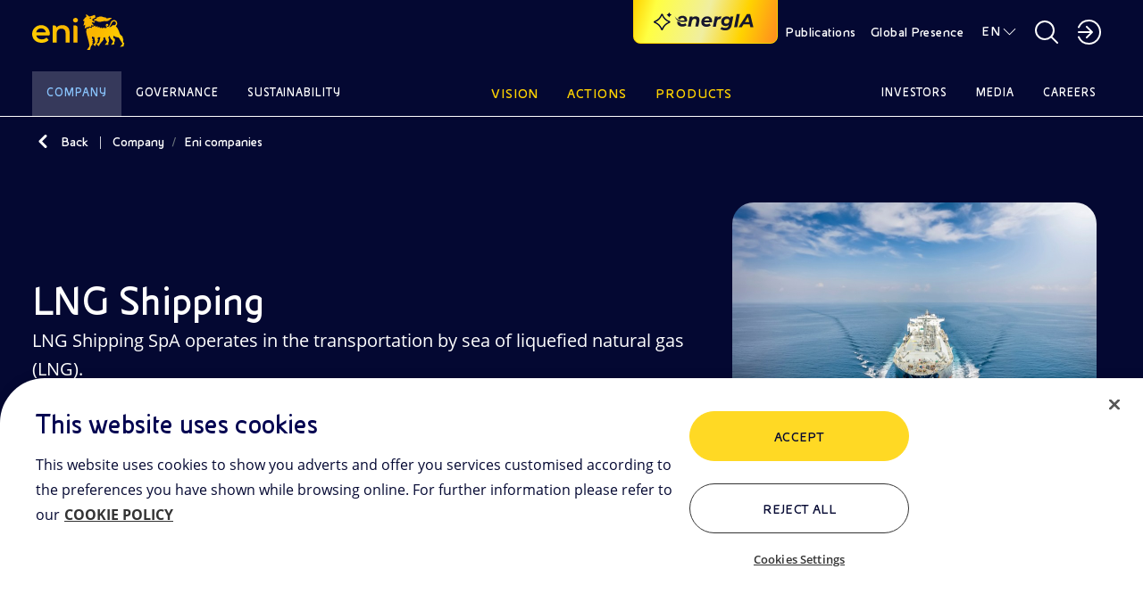

--- FILE ---
content_type: text/html;charset=utf-8
request_url: https://www.eni.com/en-IT/company/subsidiaries-and-affiliates/lng-shipping.html
body_size: 30577
content:

<!DOCTYPE HTML>
<html lang="en">
  <head>
    <meta charset="UTF-8"/>

    
    

<script defer type="text/javascript" src="https://rum.hlx.page/.rum/@adobe/helix-rum-js@%5E2/dist/rum-standalone.js" data-routing="program=111718,environment=1181479,tier=publish"></script>
<link href="/content/dam/enicom/images/favicons/android-icon-192x192.png" sizes="192x192" type="image/png" rel="icon"/>


<link href="/content/dam/enicom/images/favicons/favicon-16x16.png" sizes="16x16" type="image/png" rel="icon"/>


<link href="/content/dam/enicom/images/favicons/favicon-32x32.png" sizes="32x32" type="image/png" rel="icon"/>


<link href="/content/dam/enicom/images/favicons/favicon-96x96.png" sizes="96x96" type="image/png" rel="icon"/>


<link href="/content/dam/enicom/images/favicons/apple-touch-icon-57x57.png" sizes="57x57" rel="apple-touch-icon"/>


<link href="/content/dam/enicom/images/favicons/apple-touch-icon-60x60.png" sizes="60x60" rel="apple-touch-icon"/>


<link href="/content/dam/enicom/images/favicons/apple-touch-icon-114x114.png" sizes="114x114" rel="apple-touch-icon"/>


<link href="/content/dam/enicom/images/favicons/apple-touch-icon-120x120.png" sizes="120x120" rel="apple-touch-icon"/>


<link href="/content/dam/enicom/images/favicons/apple-touch-icon-180x180.png" sizes="180x180" rel="apple-touch-icon"/>


<link href="/content/dam/enicom/images/favicons/apple-touch-icon-72x72.png" sizes="72x72" rel="apple-touch-icon"/>


<link href="/content/dam/enicom/images/favicons/apple-touch-icon-76x76.png" sizes="76x76" rel="apple-touch-icon"/>


<link href="/content/dam/enicom/images/favicons/apple-touch-icon-144x144.png" sizes="144x144" rel="apple-touch-icon"/>


<link href="/content/dam/enicom/images/favicons/apple-touch-icon-152x152.png" sizes="152x152" rel="apple-touch-icon"/>


<link href="/content/dam/enicom/images/favicons/apple-touch-icon-167x167.png" sizes="167x167" rel="apple-touch-icon"/>


<link href="/content/dam/enicom/images/favicons/apple-touch-icon.png" sizes="180x180" rel="apple-touch-icon"/>


<link href="/content/dam/enicom/images/favicons/apple-touch-icon-precomposed.png" rel="apple-touch-icon-precomposed"/>


<link color="#333333" href="/content/dam/enicom/images/favicons/safari-pinned-tab.svg" rel="mask-icon"/>


<meta content="/content/dam/enicom/images/favicons/ms-icon-144x144.png" name="msapplication-TileImage"/>


    
    <title>LNG Shipping S.p.A. |Eni</title>

    
    

    <meta name="keywords" content="Assets,Società e satelliti,LNG"/>
    <meta name="description" content="LNG Shipping SpA, 100% controlled by Eni SpA, operates in the sea transport sector of liquefied natural gas (LNG) through the use of LNG carriers in Time Charter Party"/>

    <meta name="template" content="1-istituzionali"/>
    <meta name="viewport" content="width=device-width, initial-scale=1"/>
    
    
    




	

                
<script type="text/javascript">
  window.digitalData = window.digitalData || [];
  window.digitalData.push({
    "page": {
          "pageID" : "/content/enicom/it/en/azienda/societa-controllate-partecipate/lng-shipping-spa",
          "pageUrl": "https://www.eni.com/en-IT/company/subsidiaries-and-affiliates/lng-shipping.html",
		      "pageCategory" : "Company",
		      "pageTitle" : "LNG Shipping",
		      "pageLanguage" : "en",	  
          "creationDate" : "25-11-2023 - 13:04",
          "publishDate" : "02-10-2025 - 10:41",
          "pageTagImplicit": "Assets,Società e satelliti,LNG"
    },
    "site":{
        "siteID":"enicom",
        "env":"prod"
    }
  });

  function handleServerResponse(requestResult) {
      const internalVisitValue = requestResult;

      localStorage.setItem('vpnStatus', internalVisitValue);

      digitalData.push({
        "event": "pageView",
        "user": {
          "internalVisit": internalVisitValue
        }
      });
      console.log('Esito richiesta: ' + requestResult);
    }

    function loadImage(url, timeout) {
      return new Promise((resolve, reject) => {
        const img = new Image();
        const timer = setTimeout(() => {
          img.onload = img.onerror = null;
          reject(new Error('Timeout'));
        }, timeout);

        img.onload = () => {
          clearTimeout(timer);
          resolve(img);
        };

        img.onerror = () => {
          clearTimeout(timer);
          reject(new Error('Load failed'));
        };

        img.src = url;
      });
    }

    async function executeImageRequest(logOnly = false) {
      // Controlla se la variabile esiste e ha valore true in localStorage
      const vpnStatus = localStorage.getItem('vpnStatus');
      if (vpnStatus === 'true') {
        console.log('VPN status is active.');
        return;
      }

      const imageUrl = 'https://enicomintranet.eni.com/asset/eni-intranet-jpg.jpg';
      const timeoutDuration = 2000;

      try {
        await loadImage(imageUrl, timeoutDuration);
        if (logOnly) {
          console.log('Image loaded successfully.');
        } else {
          handleServerResponse(true);
        }
      } catch (error) {
        if (logOnly) {
          console.log('Image failed to load.');
        } else {
          handleServerResponse(false);
        }
      }
    }

    executeImageRequest();
    /*
    setTimeout(() => {
      executeImageRequest(true);
    }, 2000);
    */
</script>
<!-- Google Tag Manager -->
<script>(function(w,d,s,l,i){w[l]=w[l]||[];w[l].push({'gtm.start':
  new Date().getTime(),event:'gtm.js'});var f=d.getElementsByTagName(s)[0],
  j=d.createElement(s),dl=l!='dataLayer'?'&l='+l:'';j.async=true;j.src=
  'https://www.googletagmanager.com/gtm.js?id='+i+dl;f.parentNode.insertBefore(j,f);
  })(window,document,'script','digitalData','GTM-53J7BV72');</script>
  <!-- End Google Tag Manager -->

    
    
    
  

  <link rel="canonical" href="https://www.eni.com/en-IT/company/subsidiaries-and-affiliates/lng-shipping.html"/>
  
      <link rel="alternate" hreflang="en" href="https://www.eni.com/en-IT/company/subsidiaries-and-affiliates/lng-shipping.html"/>
  
      <link rel="alternate" hreflang="it" href="https://www.eni.com/it-IT/azienda/societa-controllate-partecipate/lng-shipping-spa.html"/>
  
  
  

    
    


    <meta name="og:title" property="og:title" content="LNG Shipping"/>








	
		
		<meta name="og:image" property="og:image" content="https://s7g10.scene7.com/is/image/eni/cover-lng-gas-naturale:horizontal-16-9?&amp;wid=1200&amp;hei=630&amp;fit=crop,1"/>
	
    




<meta name="twitter:card" content="summary_large_image"/>

    



<link rel="stylesheet" href="https://cdnjs.cloudflare.com/ajax/libs/bootstrap/5.0.1/css/bootstrap-grid.min.css" integrity="sha512-Aa+z1qgIG+Hv4H2W3EMl3btnnwTQRA47ZiSecYSkWavHUkBF2aPOIIvlvjLCsjapW1IfsGrEO3FU693ReouVTA==" crossorigin="anonymous" referrerpolicy="no-referrer"/>

<link rel="stylesheet" href="https://cdn.jsdelivr.net/npm/bootstrap-icons@1.10.5/font/bootstrap-icons.css"/>

<link href="https://cdn.jsdelivr.net/npm/bootstrap@5.0.2/dist/css/bootstrap.min.css" rel="stylesheet" integrity="sha384-EVSTQN3/azprG1Anm3QDgpJLIm9Nao0Yz1ztcQTwFspd3yD65VohhpuuCOmLASjC" crossorigin="anonymous"/>

<link rel="stylesheet" href="https://cdnjs.cloudflare.com/ajax/libs/slick-carousel/1.8.1/slick.css" integrity="sha512-wR4oNhLBHf7smjy0K4oqzdWumd+r5/+6QO/vDda76MW5iug4PT7v86FoEkySIJft3XA0Ae6axhIvHrqwm793Nw==" crossorigin="anonymous" referrerpolicy="no-referrer"/>


<link href="https://cdn.jsdelivr.net/npm/@splidejs/splide@4.1.4/dist/css/splide.min.css" rel="stylesheet"/>

<link rel="stylesheet" href="https://cdnjs.cloudflare.com/ajax/libs/bootstrap-datepicker/1.10.0/css/bootstrap-datepicker.min.css" crossorigin="anonymous" referrerpolicy="no-referrer"/>


<link href="https://api.mapbox.com/mapbox-gl-js/v3.1.2/mapbox-gl.css" rel="stylesheet"/>
    
    
    
    

    

    
    

    
    <link rel="stylesheet" href="/etc.clientlibs/enicom/clientlibs/clientlib-dependencies.lc-d41d8cd98f00b204e9800998ecf8427e-lc.min.css" type="text/css">
<link rel="stylesheet" href="/etc.clientlibs/enicom/clientlibs/clientlib-site.lc-f60df57a92f73f09b7b390dd23b5505f-lc.min.css" type="text/css">
<link rel="stylesheet" href="/etc.clientlibs/core/wcm/components/tabs/v1/tabs/clientlibs/site.lc-d54c23ba76bd8648119795790ae83779-lc.min.css" type="text/css">


    
    

    
    

    

</head>
  <body class="page basicpage" id="page-7e4f77867a" data-cmp-link-accessibility-enabled data-cmp-link-accessibility-text="opens in a new tab">
    
    

    
      <!-- Google Tag Manager (noscript) -->
<noscript><iframe src="https://www.googletagmanager.com/ns.html?id=GTM-53J7BV72" height="0" width="0" style="display:none;visibility:hidden"></iframe></noscript>
<!-- End Google Tag Manager (noscript) -->
      




<div class="skipToMainContent">
    <a href="#skipToMainContent" class="eni-textlink-large" tabindex="0" aria-label="Skip to main content">Skip to main content</a>
</div>

      <div eni-component="1-istituzionali" eni-version="1.0" eni-template="" id="" class="">
        



    




<div eni-component="newMenu" eni-version="2.0" eni-template="complete" dd-json="{  \&#34;event\&#34;: \&#34;\&#34;,\&#34;eventDetail\&#34;:{ \&#34;name\&#34;:\&#34;\&#34;, \&#34;type\&#34;:\&#34;\&#34; }, \&#34;component\&#34;:{ \&#34;type\&#34;:\&#34;header\&#34;, \&#34;title\&#34;:\&#34;\&#34;, \&#34;link\&#34;:\&#34;\&#34;, \&#34;linkText\&#34;:\&#34;\&#34;, \&#34;position\&#34;:\&#34; \&#34; }, \&#34;search\&#34;:{ \&#34;terms\&#34;:\&#34;\&#34; } }">
     <div class="wrapper-component">
          



    



<div eni-component="newMenu" eni-version="2.0" eni-template="header">
     <div class="containerHeader">
          <a role="button" href="/en-IT/home.html" aria-label="Logo Eni – Home Page" tabindex="0" class="logo">
               <img src="/content/dam/enicom/images/loghi/logoEni.svg" alt="Logo Eni – Home Page"/>
          </a>
          
              <button type="button" eni-component="button-AI" eni-version="1.0" eni-template="entryPoint" tabindex="0" data-bs-toggle="modal" data-bs-target="#modalGenAI" aria-pressed="false" aria-label="Explore EnergIA">
                    <img src="/etc.clientlibs/enicom/clientlibs/clientlib-site/resources/assets/Sparkle_medium_AI.svg" alt="Explore EnergIA"/>
                    <img src="https://www.eni.com/content/dam/enicom/images/loghi/logo-energIA.svg" alt="Logo EnergIA" class="onlyDesktop"/>
              </button>
           
          <div class="headerDesktop">
               <div class="headerNavbar">
                    
                         <a role="button" href="/en-IT/publications.html" target="_self" tabindex="0" class="btnHeader text-link-small documentazione" aria-label="Publications">
                              Publications
                         </a>
                    
                    <a role="button" href="javascript:void(0)" tabindex="0" class="btnHeader text-link-small presenzaGlobale" data-url-pg="/en-IT/actions/global-activities.region-menu.html" aria-label="Global Presence">
                         Global Presence
                    </a>
                    
                    
                         
                         <a role="button" href="javascript:void(0)" tabindex="0" class="text-link-small lingua" aria-label="EN">EN</a>
                    
                         
                         
                         <div eni-component="newMenu" eni-version="1.0" eni-template="boxLan" dd-json="{  \&#34;event\&#34;: \&#34;\&#34;,\&#34;eventDetail\&#34;:{ \&#34;name\&#34;:\&#34;\&#34;, \&#34;type\&#34;:\&#34;\&#34; }, \&#34;component\&#34;:{ \&#34;type\&#34;:\&#34;selettore-lingua\&#34;, \&#34;title\&#34;:\&#34;Selettore Lingua\&#34;, \&#34;link\&#34;:\&#34;\&#34;, \&#34;linkText\&#34;:\&#34;\&#34;, \&#34;position\&#34;:\&#34; \&#34; }, \&#34;search\&#34;:{ \&#34;terms\&#34;:\&#34;\&#34; } }">
                              <div class="containerLan">
                                   
                                        <a role="button" href="/en-IT/company/subsidiaries-and-affiliates/lng-shipping.html" class="body-small" tabindex="0" aria-label="EN - English">
                                             EN - English
                                        </a>
                                   
                                        <a role="button" href="/it-IT/azienda/societa-controllate-partecipate/lng-shipping-spa.html" class="body-small" tabindex="0" aria-label="IT - Italiano">
                                             IT - Italiano
                                        </a>
                                   
                              </div>
                         </div>
                    

                    <a role="button" href="javascript:void(0)" tabindex="0" class="searchBtnDesktop" aria-label="Open Search Button"></a>
                    <div class="boxSearchContainer">
                         <div class="boxSearchDesktop">
                         <div class="wrapper-component">
                              <div class="containerInput">
                                   <form class="inputSearch">
                                        <input type="text" class="headerSearch" id="headerSearch" placeholder="Enter one or more keywords" data-search-page="/en-IT/search.html"/>
                                        <button type="submit" class="buttonSearch" tabindex="0" aria-label="SEARCH">
                                             SEARCH
                                        </button>
                                        <button type="button" class="closeSearchDesktop" tabindex="0" aria-label="Close Search Button"></button>
                                   </form>
                                   <div class="emptyError">
                                        <div class="circle"></div>
                                        <span>Please, fill this field</span>
                                   </div>
                              </div>
                              
                                   <p class="subTitle">
                                Or
                                <button tabindex="0" class="text-style-1" data-bs-toggle="modal" data-bs-target="#modalGenAI">discover EnergIA</button>, our new artificial intelligence tool.
                            </p>
                              
                         </div>
                         </div>
                    </div>

                    <a role="button" href="javascript:void(0)" aria-label="Access to restricted areas" tabindex="0" class="portale"></a>
                    <div eni-component="newMenu" eni-version="1.0" eni-template="boxPortale">
                         <div class="containerPortal">
                              
                                   <a role="button" href="https://up.eni.it" class="monospace-regular" tabindex="0" aria-label="Reserved area">Reserved area</a>
                              
                                   <a role="button" href="https://myeni.eni.com/en_IT" class="monospace-regular" tabindex="0" aria-label="Intranet  Access (MyEni)">Intranet  Access (MyEni)</a>
                              
                         </div>
                    </div>
               </div>
          </div>
          <div class="headerMobile">
               <button class="searchBtnMobile" tabindex="0" aria-label="Eni.com Search"></button>
               <button class="hamburgerMenu" tabindex="0" aria-label="Open Menu Button"></button>
               <div class="boxSearch">
                    <div class="containerInputMobile">
                         <button type="button" tabindex="0" class="closeSearchMobile" aria-label="Close Search Button"></button>
                         <form class="inputSearchMobile body-regular">
                              <label for="searchMobile" class="hideLabel">Enter one or more keywords</label>
                              <span class="searchicon"></span>
                              <input type="text" class="searchMobile" id="searchMobile" placeholder="Enter one or more keywords" data-search-page="/en-IT/search.html"/>
                         </form>
                         <div class="emptyErrorMobile">
                              <div class="circle"></div>
                              <span>Please, fill this field</span>
                         </div>
                    </div>
                    
                         <p class="subTitle">
                                Or
                                <button tabindex="0" class="text-style-1" data-bs-toggle="modal" data-bs-target="#modalGenAI">discover EnergIA</button>, our new artificial intelligence tool.
                            </p>
                    
               </div>
          </div>
     </div>
</div>
          


<div eni-component="newMenu" eni-version="1.0" eni-template="navbar">
  <div class="navbarMenu">
    
      <div class="primo">
        
          <a role="button" href="javascript:void(0)" class="btnNavbar monospace-small" tabindex="0" data-page="Company" data-menu-target="00" aria-label="Company">Company</a>
          
            <div eni-component="newMenu" eni-version="2.0" eni-template="menu" id="00" dd-json="{  \&#34;event\&#34;: \&#34;\&#34;,\&#34;eventDetail\&#34;:{ \&#34;name\&#34;:\&#34;\&#34;, \&#34;type\&#34;:\&#34;\&#34; }, \&#34;component\&#34;:{ \&#34;type\&#34;:\&#34;menu-istituzionale\&#34;, \&#34;title\&#34;:\&#34;Company\&#34;, \&#34;link\&#34;:\&#34;\&#34;, \&#34;linkText\&#34;:\&#34;\&#34;, \&#34;position\&#34;:\&#34; \&#34; }, \&#34;search\&#34;:{ \&#34;terms\&#34;:\&#34;\&#34; } }">
              <div class="wrapper-component">
                <div class="primoLivello openLevel">
                  <a role="button" href="/en-IT/company.html" target="_self" class="eni-h6 titolo hasPage" tabindex="0" aria-label="Company - Go to">Company <span>Go to</span></a>
                  
                  <div class="sottovoci">
                    
                      
                        <a role="button" class="eni-textlink-large" tabindex="0" href="/en-IT/company/our-history.html" target="_self" aria-label="Our history  ">Our history   </a>
                      
                      
                      
                    
                      
                        <a role="button" class="eni-textlink-large" tabindex="0" href="/en-IT/company/brand-identity.html" target="_self" aria-label="Brand identity">Brand identity </a>
                      
                      
                      
                    
                      
                      
                      
                        <a role="button" href="javascript:void(0)" class="eni-textlink-large hasLevel" tabindex="0" data-sottolivello-target="sl2" aria-label="Diversity &amp; Inclusion">Diversity &amp; Inclusion</a>
                        <div class="secondoLivello" id="sl2">
                          <a role="button" href="/en-IT/company/diversity-inclusion.html" target="_self" class="eni-h6 titolo hasPage" tabindex="0" aria-label="Diversity &amp; Inclusion - Go to">Diversity &amp; Inclusion <span>Go to</span></a>
                          
                          <div class="sottovoci">
                            
                              
                                <a role="button" class="eni-textlink-large" tabindex="0" href="/en-IT/company/diversity-inclusion/policy.html" target="_self" aria-label="Policy">Policy</a>
                              
                              
                              
                            
                              
                                <a role="button" class="eni-textlink-large" tabindex="0" href="/en-IT/company/diversity-inclusion/testimonials.html" target="_self" aria-label="Testimonials ">Testimonials </a>
                              
                              
                              
                            
                              
                                <a role="button" class="eni-textlink-large" tabindex="0" href="/en-IT/company/diversity-inclusion/initiatives-collaborations.html" target="_self" aria-label="Initiatives and collaborations">Initiatives and collaborations</a>
                              
                              
                              
                            
                          </div>
                        </div>
                      
                    
                      
                        <a role="button" class="eni-textlink-large" tabindex="0" href="/en-IT/company/business-model.html" target="_self" aria-label="Business model">Business model </a>
                      
                      
                      
                    
                      
                        <a role="button" class="eni-textlink-large" tabindex="0" href="/en-IT/company/organisational-structure.html" target="_self" aria-label="Organisational chart">Organisational chart </a>
                      
                      
                      
                    
                      
                        <a role="button" class="eni-textlink-large" tabindex="0" href="/en-IT/company/management.html" target="_self" aria-label="Management">Management </a>
                      
                      
                      
                    
                      
                        <a role="button" class="eni-textlink-large" tabindex="0" href="/en-IT/company/subsidiaries-and-affiliates.html" target="_self" aria-label="Eni&#39;s main subsidiaries">Eni&#39;s main subsidiaries </a>
                      
                      
                      
                    
                  </div>
                </div>
                
                
                  
                
                
                
                <div class="containerLanci show immagini">
                  
    <div eni-component="lanciMenu" eni-version="1.0" eni-template="immagine">
        <a href="/en-IT/company/brand-identity.html" target="_self" class="cardLancioImg">
            
            <img src="https://s7g10.scene7.com/is/image/eni/hero-storia-marchio:horizontal-4-3?&wid=408&hei=320&fit=crop,1" alt="Hand drawing logo of Eni"/>
            <div class="text">
                
                
                    
                    <div class="tag overline">
                        BRAND IDENTITY
                    </div>
                
                <div class="eni-h6">The Six-Legged Dog: Eni&#39;s brand identity and history</div>
            </div>
        </a>
    </div>

                  
                  
                
                  
    <div eni-component="lanciMenu" eni-version="1.0" eni-template="immagine">
        <a href="/en-IT/company.html" target="_self" class="cardLancioImg">
            
            <img src="https://s7g10.scene7.com/is/image/eni/hero-azienda:horizontal-4-3?&wid=408&hei=320&fit=crop,1" alt="Eni corporate building"/>
            <div class="text">
                
                    <div class="tag overline">
                        Company LANDING PAGE
                    </div>
                
                
                <div class="eni-h6">We are an integrated energy company committed to the energy transition with solid actions for carbon neutrality by 2050</div>
            </div>
        </a>
    </div>

                  
                  
                </div>
              </div>
              <a role="button" href="javascript:void(0)" tabindex="0" class="closeMenu"></a>
            </div>
          
        
          <a role="button" href="javascript:void(0)" class="btnNavbar monospace-small" tabindex="0" data-page="Governance" data-menu-target="01" aria-label="Governance">Governance</a>
          
            <div eni-component="newMenu" eni-version="2.0" eni-template="menu" id="01" dd-json="{  \&#34;event\&#34;: \&#34;\&#34;,\&#34;eventDetail\&#34;:{ \&#34;name\&#34;:\&#34;\&#34;, \&#34;type\&#34;:\&#34;\&#34; }, \&#34;component\&#34;:{ \&#34;type\&#34;:\&#34;menu-istituzionale\&#34;, \&#34;title\&#34;:\&#34;Governance\&#34;, \&#34;link\&#34;:\&#34;\&#34;, \&#34;linkText\&#34;:\&#34;\&#34;, \&#34;position\&#34;:\&#34; \&#34; }, \&#34;search\&#34;:{ \&#34;terms\&#34;:\&#34;\&#34; } }">
              <div class="wrapper-component">
                <div class="primoLivello openLevel">
                  <a role="button" href="/en-IT/governance.html" target="_self" class="eni-h6 titolo hasPage" tabindex="0" aria-label="Governance - Go to">Governance <span>Go to</span></a>
                  
                  <div class="sottovoci">
                    
                      
                        <a role="button" class="eni-textlink-large" tabindex="0" href="/en-IT/governance/eni-model.html" target="_self" aria-label="Eni’s Model">Eni’s Model </a>
                      
                      
                      
                    
                      
                      
                      
                        <a role="button" href="javascript:void(0)" class="eni-textlink-large hasLevel" tabindex="0" data-sottolivello-target="sl1" aria-label="Board of Directors">Board of Directors</a>
                        <div class="secondoLivello" id="sl1">
                          <a role="button" href="/en-IT/governance/corporate-bodies/board-directors.html" target="_self" class="eni-h6 titolo hasPage" tabindex="0" aria-label="Board of Directors - Go to">Board of Directors <span>Go to</span></a>
                          
                          <div class="sottovoci">
                            
                              
                                <a role="button" class="eni-textlink-large" tabindex="0" href="/en-IT/governance/corporate-bodies/committees.html" target="_self" aria-label="Committees board of directors">Committees board of directors</a>
                              
                              
                              
                            
                          </div>
                        </div>
                      
                    
                      
                        <a role="button" class="eni-textlink-large" tabindex="0" href="/en-IT/governance/corporate-bodies/board-statutory-auditors.html" target="_self" aria-label="Board of Statutory Auditors">Board of Statutory Auditors </a>
                      
                      
                      
                    
                      
                      
                      
                        <a role="button" href="javascript:void(0)" class="eni-textlink-large hasLevel" tabindex="0" data-sottolivello-target="sl3" aria-label="Governance Rules">Governance Rules</a>
                        <div class="secondoLivello" id="sl3">
                          <a role="button" href="/en-IT/governance/rules.html" target="_self" class="eni-h6 titolo hasPage" tabindex="0" aria-label="Governance Rules - Go to">Governance Rules <span>Go to</span></a>
                          
                          <div class="sottovoci">
                            
                              
                                <a role="button" class="eni-textlink-large" tabindex="0" href="/en-IT/governance/rules/by-laws.html" target="_self" aria-label="By-laws">By-laws</a>
                              
                              
                              
                            
                              
                                <a role="button" class="eni-textlink-large" tabindex="0" href="/en-IT/governance/rules/corporate-governance-code.html" target="_self" aria-label="Corporate Governance Code">Corporate Governance Code</a>
                              
                              
                              
                            
                              
                                <a role="button" class="eni-textlink-large" tabindex="0" href="/en-IT/governance/rules/code-of-ethics.html" target="_self" aria-label="Code of Ethics">Code of Ethics</a>
                              
                              
                              
                            
                              
                                <a role="button" class="eni-textlink-large" tabindex="0" href="/en-IT/governance/rules/231-model.html" target="_self" aria-label="Model 231">Model 231</a>
                              
                              
                              
                            
                          </div>
                        </div>
                      
                    
                      
                        <a role="button" class="eni-textlink-large" tabindex="0" href="/en-IT/governance/corporate-governance-report.html" target="_self" aria-label="Corporate Governance Report">Corporate Governance Report </a>
                      
                      
                      
                    
                      
                      
                      
                        <a role="button" href="javascript:void(0)" class="eni-textlink-large hasLevel" tabindex="0" data-sottolivello-target="sl5" aria-label="Shareholders’ Meeting">Shareholders’ Meeting</a>
                        <div class="secondoLivello" id="sl5">
                          <a role="button" href="/en-IT/governance/2025-shareholders-meeting.html" target="_self" class="eni-h6 titolo hasPage" tabindex="0" aria-label="Shareholders’ Meeting - Go to">Shareholders’ Meeting <span>Go to</span></a>
                          
                          <div class="sottovoci">
                            
                              
                                <a role="button" class="eni-textlink-large" tabindex="0" href="/en-IT/governance/shareholders-meetings-archive.html" target="_self" aria-label="Archive of Shareholders&#39; Meetings">Archive of Shareholders&#39; Meetings</a>
                              
                              
                              
                            
                          </div>
                        </div>
                      
                    
                      
                        <a role="button" class="eni-textlink-large" tabindex="0" href="/en-IT/governance/shareholding-structure.html" target="_self" aria-label="Shareholders">Shareholders </a>
                      
                      
                      
                    
                      
                      
                      
                        <a role="button" href="javascript:void(0)" class="eni-textlink-large hasLevel" tabindex="0" data-sottolivello-target="sl7" aria-label="Controls and Risks">Controls and Risks</a>
                        <div class="secondoLivello" id="sl7">
                          <a role="button" href="/en-IT/governance/controls-and-risks.html" target="_self" class="eni-h6 titolo hasPage" tabindex="0" aria-label="Controls and Risks - Go to">Controls and Risks <span>Go to</span></a>
                          
                          <div class="sottovoci">
                            
                              
                                <a role="button" class="eni-textlink-large" tabindex="0" href="/en-IT/governance/controls-and-risks/control-levels.html" target="_self" aria-label="Internal Control and Risk Management System">Internal Control and Risk Management System</a>
                              
                              
                              
                            
                              
                                <a role="button" class="eni-textlink-large" tabindex="0" href="/en-IT/governance/controls-and-risks/regulatory-system.html" target="_self" aria-label="Eni Regulatory System">Eni Regulatory System</a>
                              
                              
                              
                            
                              
                                <a role="button" class="eni-textlink-large" tabindex="0" href="/en-IT/governance/controls-and-risks/anti-corruption.html" target="_self" aria-label="Anti-Corruption">Anti-Corruption</a>
                              
                              
                              
                            
                              
                                <a role="button" class="eni-textlink-large" tabindex="0" href="/en-IT/governance/controls-and-risks/antitrust.html" target="_self" aria-label="Antitrust">Antitrust</a>
                              
                              
                              
                            
                              
                                <a role="button" class="eni-textlink-large" tabindex="0" href="/en-IT/governance/controls-and-risks/compilance-program-consumer-protection-green-claims.html" target="_self" aria-label="Consumer Protection &amp; Green Claims">Consumer Protection &amp; Green Claims</a>
                              
                              
                              
                            
                              
                                <a role="button" class="eni-textlink-large" tabindex="0" href="/en-IT/governance/controls-and-risks/financial-reporting-officer.html" target="_self" aria-label="Financial Reporting Officer">Financial Reporting Officer</a>
                              
                              
                              
                            
                              
                                <a role="button" class="eni-textlink-large" tabindex="0" href="/en-IT/governance/controls-and-risks/supervisory-body.html" target="_self" aria-label="231 Supervisory Body">231 Supervisory Body</a>
                              
                              
                              
                            
                              
                                <a role="button" class="eni-textlink-large" tabindex="0" href="/en-IT/governance/controls-and-risks/internal-audit.html" target="_self" aria-label="Internal Audit">Internal Audit</a>
                              
                              
                              
                            
                              
                                <a role="button" class="eni-textlink-large" tabindex="0" href="/en-IT/governance/controls-and-risks/audit-firm.html" target="_self" aria-label="Audit firm">Audit firm</a>
                              
                              
                              
                            
                          </div>
                        </div>
                      
                    
                      
                        <a role="button" class="eni-textlink-large" tabindex="0" href="/en-IT/governance/remuneration.html" target="_self" aria-label="Remuneration ">Remuneration  </a>
                      
                      
                      
                    
                      
                        <a role="button" class="eni-textlink-large" tabindex="0" href="/en-IT/governance/management-reports.html" target="_self" aria-label="Management of whistleblowing reports">Management of whistleblowing reports </a>
                      
                      
                      
                    
                      
                        <a role="button" class="eni-textlink-large" tabindex="0" href="/en-IT/governance/related-party-transactions.html" target="_self" aria-label="Transactions with related parties">Transactions with related parties </a>
                      
                      
                      
                    
                      
                      
                      
                        <a role="button" href="javascript:void(0)" class="eni-textlink-large hasLevel" tabindex="0" data-sottolivello-target="sl11" aria-label="Market Abuse ">Market Abuse </a>
                        <div class="secondoLivello" id="sl11">
                          <a role="button" href="/en-IT/governance/market-abuse-regulation.html" target="_self" class="eni-h6 titolo hasPage" tabindex="0" aria-label="Market Abuse  - Go to">Market Abuse  <span>Go to</span></a>
                          
                          <div class="sottovoci">
                            
                              
                                <a role="button" class="eni-textlink-large" tabindex="0" href="/en-IT/governance/market-abuse-regulation/transaction-manager.html" target="_self" aria-label="Managers’ transactions">Managers’ transactions</a>
                              
                              
                              
                            
                              
                                <a role="button" class="eni-textlink-large" tabindex="0" href="/en-IT/governance/market-abuse-regulation/internal-dealing-archive.html" target="_self" aria-label="Archive (2006 to 2014)">Archive (2006 to 2014)</a>
                              
                              
                              
                            
                              
                                <a role="button" class="eni-textlink-large" tabindex="0" href="/en-IT/governance/market-abuse-regulation/people-functions-administration.html" target="_self" aria-label="Eni SpA Relevant Managers">Eni SpA Relevant Managers</a>
                              
                              
                              
                            
                          </div>
                        </div>
                      
                    
                  </div>
                </div>
                
                
                  
                
                
                
                <div class="containerLanci show immagini">
                  
    <div eni-component="lanciMenu" eni-version="1.0" eni-template="immagine">
        <a href="/en-IT/governance/rules/code-of-ethics.html" target="_self" class="cardLancioImg">
            
            <img src="https://s7g10.scene7.com/is/image/eni/hero-regole-governance-1:horizontal-4-3?&wid=408&hei=320&fit=crop,1" alt="Hand with documents"/>
            <div class="text">
                
                    <div class="tag overline">
                        Code of Ethics
                    </div>
                
                
                <div class="eni-h6">The Code defines the values and principles that guide the work of Eni, of its people and of those that contribute to the achievement of its goals</div>
            </div>
        </a>
    </div>

                  
                  
                
                  
    <div eni-component="lanciMenu" eni-version="1.0" eni-template="immagine">
        <a href="/en-IT/governance.html" target="_self" class="cardLancioImg">
            
            <img src="https://s7g10.scene7.com/is/image/eni/hero-relazione-gov-soc:horizontal-4-3?&wid=408&hei=320&fit=crop,1" alt=" "/>
            <div class="text">
                
                    <div class="tag overline">
                        Governance LANDING PAGE
                    </div>
                
                
                <div class="eni-h6">Eni&#39;s Corporate Governance is the company&#39;s management and control system, a tool for creating sustainable value for shareholders and stakeholders</div>
            </div>
        </a>
    </div>

                  
                  
                </div>
              </div>
              <a role="button" href="javascript:void(0)" tabindex="0" class="closeMenu"></a>
            </div>
          
        
          <a role="button" href="javascript:void(0)" class="btnNavbar monospace-small" tabindex="0" data-page="Sustainability" data-menu-target="02" aria-label="Sustainability">Sustainability</a>
          
            <div eni-component="newMenu" eni-version="2.0" eni-template="menu" id="02" dd-json="{  \&#34;event\&#34;: \&#34;\&#34;,\&#34;eventDetail\&#34;:{ \&#34;name\&#34;:\&#34;\&#34;, \&#34;type\&#34;:\&#34;\&#34; }, \&#34;component\&#34;:{ \&#34;type\&#34;:\&#34;menu-istituzionale\&#34;, \&#34;title\&#34;:\&#34;Sustainability\&#34;, \&#34;link\&#34;:\&#34;\&#34;, \&#34;linkText\&#34;:\&#34;\&#34;, \&#34;position\&#34;:\&#34; \&#34; }, \&#34;search\&#34;:{ \&#34;terms\&#34;:\&#34;\&#34; } }">
              <div class="wrapper-component">
                <div class="primoLivello openLevel">
                  <a role="button" href="/en-IT/sustainability.html" target="_self" class="eni-h6 titolo hasPage" tabindex="0" aria-label="Sustainability - Go to">Sustainability <span>Go to</span></a>
                  
                  <div class="sottovoci">
                    
                      
                      
                      
                        <a role="button" href="javascript:void(0)" class="eni-textlink-large hasLevel" tabindex="0" data-sottolivello-target="sl0" aria-label="Commitment to sustainability">Commitment to sustainability</a>
                        <div class="secondoLivello" id="sl0">
                          <a role="button" href="/en-IT/sustainability/our-commitment.html" target="_self" class="eni-h6 titolo hasPage" tabindex="0" aria-label="Commitment to sustainability - Go to">Commitment to sustainability <span>Go to</span></a>
                          
                          <div class="sottovoci">
                            
                              
                                <a role="button" class="eni-textlink-large" tabindex="0" href="/en-IT/sustainability/our-commitment/management.html" target="_self" aria-label="Sustainability management">Sustainability management</a>
                              
                              
                              
                            
                          </div>
                        </div>
                      
                    
                      
                      
                      
                        <a role="button" href="javascript:void(0)" class="eni-textlink-large hasLevel" tabindex="0" data-sottolivello-target="sl1" aria-label="Climate and decarbonisation">Climate and decarbonisation</a>
                        <div class="secondoLivello" id="sl1">
                          <a role="button" href="/en-IT/sustainability/decarbonization.html" target="_self" class="eni-h6 titolo hasPage" tabindex="0" aria-label="Climate and decarbonisation - Go to">Climate and decarbonisation <span>Go to</span></a>
                          
                          <div class="sottovoci">
                            
                              
                                <a role="button" class="eni-textlink-large" tabindex="0" href="/en-IT/sustainability/decarbonization/ghg-emissions.html" target="_self" aria-label="GHG emissions indicators">GHG emissions indicators</a>
                              
                              
                              
                            
                              
                                <a role="button" class="eni-textlink-large" tabindex="0" href="/en-IT/sustainability/decarbonization/oil-gas.html" target="_self" aria-label="Oil &amp; Gas Decarbonisation">Oil &amp; Gas Decarbonisation</a>
                              
                              
                              
                            
                              
                                <a role="button" class="eni-textlink-large" tabindex="0" href="/en-IT/sustainability/decarbonization/initiatives-partnership-decarbonisation.html" target="_self" aria-label="Partnerships and advocacy initiatives ">Partnerships and advocacy initiatives </a>
                              
                              
                              
                            
                              
                                <a role="button" class="eni-textlink-large" tabindex="0" href="/en-IT/sustainability/decarbonization/carbon-offset-solutions.html" target="_self" aria-label="Carbon Offset Solutions">Carbon Offset Solutions</a>
                              
                              
                              
                            
                          </div>
                        </div>
                      
                    
                      
                      
                      
                        <a role="button" href="javascript:void(0)" class="eni-textlink-large hasLevel" tabindex="0" data-sottolivello-target="sl2" aria-label="Environmental Protection">Environmental Protection</a>
                        <div class="secondoLivello" id="sl2">
                          <a role="button" href="/en-IT/sustainability/environment.html" target="_self" class="eni-h6 titolo hasPage" tabindex="0" aria-label="Environmental Protection - Go to">Environmental Protection <span>Go to</span></a>
                          
                          <div class="sottovoci">
                            
                              
                                <a role="button" class="eni-textlink-large" tabindex="0" href="/en-IT/sustainability/environment/biodiversity.html" target="_self" aria-label="Biodiversity">Biodiversity</a>
                              
                              
                              
                            
                              
                                <a role="button" class="eni-textlink-large" tabindex="0" href="/en-IT/sustainability/environment/water-resource.html" target="_self" aria-label="Water Resources">Water Resources</a>
                              
                              
                              
                            
                              
                                <a role="button" class="eni-textlink-large" tabindex="0" href="/en-IT/sustainability/environment/land-air.html" target="_self" aria-label="Land and air ">Land and air </a>
                              
                              
                              
                            
                              
                                <a role="button" class="eni-textlink-large" tabindex="0" href="/en-IT/sustainability/environment/circular-economy.html" target="_self" aria-label="Circular economy">Circular economy</a>
                              
                              
                              
                            
                          </div>
                        </div>
                      
                    
                      
                      
                      
                        <a role="button" href="javascript:void(0)" class="eni-textlink-large hasLevel" tabindex="0" data-sottolivello-target="sl3" aria-label="People and community">People and community</a>
                        <div class="secondoLivello" id="sl3">
                          <a role="button" href="/en-IT/sustainability/people-community.html" target="_self" class="eni-h6 titolo hasPage" tabindex="0" aria-label="People and community - Go to">People and community <span>Go to</span></a>
                          
                          <div class="sottovoci">
                            
                              
                                <a role="button" class="eni-textlink-large" tabindex="0" href="/en-IT/sustainability/people-community/human-rights.html" target="_self" aria-label="Respect for human rights">Respect for human rights</a>
                              
                              
                              
                            
                              
                                <a role="button" class="eni-textlink-large" tabindex="0" href="/en-IT/sustainability/people-community/eni-people.html" target="_self" aria-label="Eni people">Eni people</a>
                              
                              
                              
                            
                              
                                <a role="button" class="eni-textlink-large" tabindex="0" href="/en-IT/sustainability/people-community/health.html" target="_self" aria-label="Health">Health</a>
                              
                              
                              
                            
                              
                                <a role="button" class="eni-textlink-large" tabindex="0" href="/en-IT/sustainability/people-community/safety.html" target="_self" aria-label="Safety">Safety</a>
                              
                              
                              
                            
                              
                                <a role="button" class="eni-textlink-large" tabindex="0" href="/en-IT/sustainability/people-community/sustainable-development-alliance.html" target="_self" aria-label="Alliances for development">Alliances for development</a>
                              
                              
                              
                            
                              
                                <a role="button" class="eni-textlink-large" tabindex="0" href="/en-IT/sustainability/people-community/suppliers-customers.html" target="_self" aria-label="Suppliers and customers">Suppliers and customers</a>
                              
                              
                              
                            
                          </div>
                        </div>
                      
                    
                      
                        <a role="button" class="eni-textlink-large" tabindex="0" href="/en-IT/sustainability/transparency.html" target="_self" aria-label="Transparency and integrity">Transparency and integrity </a>
                      
                      
                      
                    
                      
                      
                      
                        <a role="button" href="javascript:void(0)" class="eni-textlink-large hasLevel" tabindex="0" data-sottolivello-target="sl5" aria-label="Reporting and performances">Reporting and performances</a>
                        <div class="secondoLivello" id="sl5">
                          <a role="button" href="/en-IT/sustainability/performance.html" target="_self" class="eni-h6 titolo hasPage" tabindex="0" aria-label="Reporting and performances - Go to">Reporting and performances <span>Go to</span></a>
                          
                          <div class="sottovoci">
                            
                              
                                <a role="button" class="eni-textlink-large" tabindex="0" href="/en-IT/sustainability/performance/sustainability-balance-sheet.html" target="_self" aria-label="Sustainability reporting">Sustainability reporting</a>
                              
                              
                              
                            
                              
                                <a role="button" class="eni-textlink-large" tabindex="0" href="/en-IT/sustainability/performance/environmental-sustainability-tool.html" target="_self" aria-label="Sustainability performance Tool">Sustainability performance Tool</a>
                              
                              
                              
                            
                          </div>
                        </div>
                      
                    
                  </div>
                </div>
                
                
                  
                
                
                
                <div class="containerLanci show immagini">
                  
    <div eni-component="lanciMenu" eni-version="1.0" eni-template="immagine">
        <a href="https://www.eni.com/visual-design/infographics/eni-for-2024/en/" target="_blank" class="cardLancioImg">
            
            <img src="https://s7g10.scene7.com/is/image/eni/lancio-longform-enifor-2024:horizontal-4-3?&wid=408&hei=320&fit=crop,1" alt="Person sitting at a desk working on laptop; a screen with the writing &#34;Eni for 2024&#34; is visible on the screen. On the desk there are plants, colored post-it notes and a notebook."/>
            <div class="text">
                
                    <div class="tag overline">
                        ENI FOR 2024 
                    </div>
                
                
                <div class="eni-h6">The interactive feature offers stories, case studies and testimonials on our contribution to a socially equitable energy transition </div>
            </div>
        </a>
    </div>

                  
                  
                
                  
    <div eni-component="lanciMenu" eni-version="1.0" eni-template="immagine">
        <a href="/en-IT/sustainability.html" target="_self" class="cardLancioImg">
            
            <img src="https://s7g10.scene7.com/is/image/eni/hero-sostenibilita-2024:horizontal-4-3?&wid=408&hei=320&fit=crop,1" alt=" "/>
            <div class="text">
                
                    <div class="tag overline">
                        Sustainability LANDING PAGE
                    </div>
                
                
                <div class="eni-h6">We create value for today and for the future by contributing to providing affordable energy in a sustainable way for people and the environment</div>
            </div>
        </a>
    </div>

                  
                  
                </div>
              </div>
              <a role="button" href="javascript:void(0)" tabindex="0" class="closeMenu"></a>
            </div>
          
        
      </div>
      
      
    
      
      <div class="secondo">
        
          <a role="button" href="javascript:void(0)" class="btnNavbar monospace-small" tabindex="0" data-page="Vision" data-menu-target="10" aria-label="Vision">Vision</a>
          
            <div eni-component="newMenu" eni-version="2.0" eni-template="menu" id="10" dd-json="{  \&#34;event\&#34;: \&#34;\&#34;,\&#34;eventDetail\&#34;:{ \&#34;name\&#34;:\&#34;\&#34;, \&#34;type\&#34;:\&#34;\&#34; }, \&#34;component\&#34;:{ \&#34;type\&#34;:\&#34;menu-strategico\&#34;, \&#34;title\&#34;:\&#34;Vision\&#34;, \&#34;link\&#34;:\&#34;\&#34;, \&#34;linkText\&#34;:\&#34;\&#34;, \&#34;position\&#34;:\&#34; \&#34; }, \&#34;search\&#34;:{ \&#34;terms\&#34;:\&#34;\&#34; } }">
              <div class="wrapper-component">
                <div class="backMobileSecondo" style="justify-content: space-between;">
                  <a role="button" href="javascript:void(0)" tabindex="0" class="btnBack"></a>
                  <a role="button" href="javascript:void(0)" tabindex="0" class="closeMenuMobile"></a>
                </div>
                <div class="primoLivello openLevel">
                  <a role="button" href="/en-IT/strategic-vision.html" target="_self" class="eni-h6 titolo hasPage" tabindex="0">Vision  <span>Go to</span></a>
                  
                  <div class="sottovoci">
                    
                      
                        <a role="button" class="eni-textlink-large" tabindex="0" href="/en-IT/strategic-vision/mission.html" target="_self">Mission and values </a>
                      
                      
                      
                    
                      
                        <a role="button" class="eni-textlink-large" tabindex="0" href="/en-IT/strategic-vision/people-and-partnership.html" target="_self">People and Partnerships</a>
                      
                      
                      
                    
                      
                        <a role="button" class="eni-textlink-large" tabindex="0" href="/en-IT/strategic-vision/net-zero.html" target="_self">Net Zero </a>
                      
                      
                      
                    
                      
                        <a role="button" class="eni-textlink-large" tabindex="0" href="/en-IT/strategic-vision/satellite-model.html" target="_self">Satellite model</a>
                      
                      
                      
                    
                      
                      
                      
                        <a role="button" href="javascript:void(0)" class="eni-textlink-large hasLevel" tabindex="0" data-sottolivello-target="sl4">Accessible energy  </a>
                        <div class="secondoLivello" id="sl4">
                          <a role="button" href="/en-IT/strategic-vision/access-energy.html" target="_self" class="eni-h6 titolo hasPage" aria-label="Accessible energy   - Go to" tabindex="0">Accessible energy   <span>Go to</span></a>
                          
                          <div class="sottovoci">
                            
                              
                                <a role="button" class="eni-textlink-large" tabindex="0" href="/en-IT/strategic-vision/access-energy/natural-gas.html" target="_self">Gas in Eni&#39;s strategy</a>
                              
                              
                              
                            
                              
                                <a role="button" class="eni-textlink-large" tabindex="0" href="/en-IT/strategic-vision/access-energy/security-supplies.html" target="_self">Security of supply</a>
                              
                              
                              
                            
                              
                                <a role="button" class="eni-textlink-large" tabindex="0" href="/en-IT/strategic-vision/access-energy/technological-neutrality.html" target="_self">Technology neutrality principle</a>
                              
                              
                              
                            
                              
                                <a role="button" class="eni-textlink-large" tabindex="0" href="/en-IT/strategic-vision/access-energy/sustainable-energy.html" target="_self">Fair and sustainable energy for a growing world</a>
                              
                              
                              
                            
                          </div>
                        </div>
                      
                    
                      
                      
                      
                        <a role="button" href="javascript:void(0)" class="eni-textlink-large hasLevel" tabindex="0" data-sottolivello-target="sl5">Innovation</a>
                        <div class="secondoLivello" id="sl5">
                          <a role="button" href="/en-IT/strategic-vision/innovation.html" target="_self" class="eni-h6 titolo hasPage" aria-label="Innovation - Go to" tabindex="0">Innovation <span>Go to</span></a>
                          
                          <div class="sottovoci">
                            
                              
                                <a role="button" class="eni-textlink-large" tabindex="0" href="/en-IT/strategic-vision/innovation/research-development.html" target="_self">Research and technological innovation </a>
                              
                              
                              
                            
                              
                                <a role="button" class="eni-textlink-large" tabindex="0" href="/en-IT/strategic-vision/innovation/digitalisation.html" target="_self">Digitalisation</a>
                              
                              
                              
                            
                              
                                <a role="button" class="eni-textlink-large" tabindex="0" href="/en-IT/strategic-vision/innovation/eni-award.html" target="_self">Eni Awards</a>
                              
                              
                              
                            
                          </div>
                        </div>
                      
                    
                      
                      
                      
                        <a role="button" href="javascript:void(0)" class="eni-textlink-large hasLevel" tabindex="0" data-sottolivello-target="sl6">Global energy scenarios</a>
                        <div class="secondoLivello" id="sl6">
                          <a role="button" href="/en-IT/strategic-vision/global-energy-scenarios.html" target="_self" class="eni-h6 titolo hasPage" aria-label="Global energy scenarios - Go to" tabindex="0">Global energy scenarios <span>Go to</span></a>
                          
                          <div class="sottovoci">
                            
                              
                                <a role="button" class="eni-textlink-large" tabindex="0" href="/en-IT/strategic-vision/global-energy-scenarios/world-energy-review.html" target="_self">World Energy Review</a>
                              
                              
                              
                            
                              
                                <a role="button" class="eni-textlink-large" tabindex="0" href="/en-IT/strategic-vision/global-energy-scenarios/gas.html" target="_self">Gas and the global energy scenario</a>
                              
                              
                              
                            
                          </div>
                        </div>
                      
                    
                  </div>
                </div>
                
                
                  
                
                
                
                <div class="containerLanci show immagini">
                  
    <div eni-component="lanciMenu" eni-version="1.0" eni-template="immagine">
        <a href="https://www.eni.com/visual-design/infographics/hpc6-longform/en/" target="_blank" class="cardLancioImg">
            
            <img src="https://s7g10.scene7.com/is/image/eni/hero-lancio-hpc6:horizontal-4-3?&wid=408&hei=320&fit=crop,1" alt="HPC6 Interactive Special"/>
            <div class="text">
                
                    <div class="tag overline">
                        HPC6 Supercomputer
                    </div>
                
                
                <div class="eni-h6">Explore the interactive special and discover how HPC6&#39;s computing power can foster new synergies and the development of energy solutions</div>
            </div>
        </a>
    </div>

                  
                  
                
                  
    <div eni-component="lanciMenu" eni-version="1.0" eni-template="immagine">
        <a href="/en-IT/strategic-vision.html" target="_self" class="cardLancioImg">
            
            <img src="https://s7g10.scene7.com/is/image/eni/hero-visione-eni:horizontal-4-3?&wid=408&hei=320&fit=crop,1" alt="Worker inside HPC6 with iPad"/>
            <div class="text">
                
                    <div class="tag overline">
                        Vision LANDING PAGE
                    </div>
                
                
                <div class="eni-h6">We offer increasingly decarbonized energy products and services, thanks to our industry leading technologies and investment in research and innovation</div>
            </div>
        </a>
    </div>

                  
                  
                </div>
              </div>
              <a role="button" href="javascript:void(0)" tabindex="0" class="closeMenu"></a>
            </div>
          
        
          <a role="button" href="javascript:void(0)" class="btnNavbar monospace-small" tabindex="0" data-page="Actions" data-menu-target="11" aria-label="Actions">Actions</a>
          
            <div eni-component="newMenu" eni-version="2.0" eni-template="menu" id="11" dd-json="{  \&#34;event\&#34;: \&#34;\&#34;,\&#34;eventDetail\&#34;:{ \&#34;name\&#34;:\&#34;\&#34;, \&#34;type\&#34;:\&#34;\&#34; }, \&#34;component\&#34;:{ \&#34;type\&#34;:\&#34;menu-strategico\&#34;, \&#34;title\&#34;:\&#34;Actions\&#34;, \&#34;link\&#34;:\&#34;\&#34;, \&#34;linkText\&#34;:\&#34;\&#34;, \&#34;position\&#34;:\&#34; \&#34; }, \&#34;search\&#34;:{ \&#34;terms\&#34;:\&#34;\&#34; } }">
              <div class="wrapper-component">
                <div class="backMobileSecondo" style="justify-content: space-between;">
                  <a role="button" href="javascript:void(0)" tabindex="0" class="btnBack"></a>
                  <a role="button" href="javascript:void(0)" tabindex="0" class="closeMenuMobile"></a>
                </div>
                <div class="primoLivello openLevel">
                  <a role="button" href="/en-IT/actions.html" target="_self" class="eni-h6 titolo hasPage" tabindex="0">Actions  <span>Go to</span></a>
                  
                  <div class="sottovoci">
                    
                      
                      
                      
                        <a role="button" href="javascript:void(0)" class="eni-textlink-large hasLevel" tabindex="0" data-sottolivello-target="sl0">Energy Diversification </a>
                        <div class="secondoLivello" id="sl0">
                          <a role="button" href="/en-IT/actions/energy-sources.html" target="_self" class="eni-h6 titolo hasPage" aria-label="Energy Diversification  - Go to" tabindex="0">Energy Diversification  <span>Go to</span></a>
                          
                          <div class="sottovoci">
                            
                              
                                <a role="button" class="eni-textlink-large" tabindex="0" href="/en-IT/actions/energy-sources/oil-gas.html" target="_self">Oil &amp; Gas</a>
                              
                              
                              
                            
                              
                                <a role="button" class="eni-textlink-large" tabindex="0" href="/en-IT/actions/energy-sources/renewables.html" target="_self">Renewable sources</a>
                              
                              
                              
                            
                              
                                <a role="button" class="eni-textlink-large" tabindex="0" href="/en-IT/actions/energy-sources/bioenergy.html" target="_self">Bioenergy</a>
                              
                              
                              
                            
                              
                                <a role="button" class="eni-textlink-large" tabindex="0" href="/en-IT/actions/energy-sources/hydrogen.html" target="_self">Hydrogen</a>
                              
                              
                              
                            
                              
                                <a role="button" class="eni-textlink-large" tabindex="0" href="/en-IT/actions/energy-sources/magnetic-confinement-fusion.html" target="_self">Magnetic confinement fusion</a>
                              
                              
                              
                            
                          </div>
                        </div>
                      
                    
                      
                      
                      
                        <a role="button" href="javascript:void(0)" class="eni-textlink-large hasLevel" tabindex="0" data-sottolivello-target="sl1">Technologies for the transition</a>
                        <div class="secondoLivello" id="sl1">
                          <a role="button" href="/en-IT/actions/energy-transition-technologies.html" target="_self" class="eni-h6 titolo hasPage" aria-label="Technologies for the transition - Go to" tabindex="0">Technologies for the transition <span>Go to</span></a>
                          
                          <div class="sottovoci">
                            
                              
                              
                              
                                <a role="button" href="javascript:void(0)" class="eni-textlink-large hasLevel" tabindex="0" data-sottolivello-target="tl10">Biofuels</a>
                                <div class="terzoLivello" id="tl10">
                                  <a role="button" href="/en-IT/actions/energy-transition-technologies/biofuels.html" target="_self" class="eni-h6 titolo hasPage" tabindex="0" aria-label="Biofuels - Go to">Biofuels <span>Go to</span></a>
                                  
                                  <div class="sottovoci">
                                    
                                      
                                        <a role="button" class="eni-textlink-large" tabindex="0" href="/en-IT/actions/energy-transition-technologies/biofuels/biomass-ecofining.html" target="_self" aria-label="Advanced biofuel production process">Advanced biofuel production process</a>
                                      
                                      
                                      
                                    
                                  </div>
                                </div>
                              
                            
                              
                                <a role="button" class="eni-textlink-large" tabindex="0" href="/en-IT/actions/energy-transition-technologies/carbon-capture-utilization-storage.html" target="_self">Carbon capture, utilization and storage</a>
                              
                              
                              
                            
                              
                              
                              
                                <a role="button" href="javascript:void(0)" class="eni-textlink-large hasLevel" tabindex="0" data-sottolivello-target="tl12">Renewable energy</a>
                                <div class="terzoLivello" id="tl12">
                                  <a role="button" href="/en-IT/actions/energy-transition-technologies/renewable-energies.html" target="_self" class="eni-h6 titolo hasPage" tabindex="0" aria-label="Renewable energy - Go to">Renewable energy <span>Go to</span></a>
                                  
                                  <div class="sottovoci">
                                    
                                      
                                        <a role="button" class="eni-textlink-large" tabindex="0" href="/en-IT/actions/energy-transition-technologies/renewable-energies/solar-thermal.html" target="_self" aria-label="Solar thermal energy">Solar thermal energy</a>
                                      
                                      
                                      
                                    
                                      
                                        <a role="button" class="eni-textlink-large" tabindex="0" href="/en-IT/actions/energy-transition-technologies/renewable-energies/energy-storage.html" target="_self" aria-label="Energy storage">Energy storage</a>
                                      
                                      
                                      
                                    
                                  </div>
                                </div>
                              
                            
                              
                                <a role="button" class="eni-textlink-large" tabindex="0" href="/en-IT/actions/energy-transition-technologies/sustainable-chemistry.html" target="_self">Sustainable chemistry</a>
                              
                              
                              
                            
                              
                              
                              
                                <a role="button" href="javascript:void(0)" class="eni-textlink-large hasLevel" tabindex="0" data-sottolivello-target="tl14">Supercomputing and Artificial Intelligence</a>
                                <div class="terzoLivello" id="tl14">
                                  <a role="button" href="/en-IT/actions/energy-transition-technologies/supercomputing-artificial-intelligence.html" target="_self" class="eni-h6 titolo hasPage" tabindex="0" aria-label="Supercomputing and Artificial Intelligence - Go to">Supercomputing and Artificial Intelligence <span>Go to</span></a>
                                  
                                  <div class="sottovoci">
                                    
                                      
                                        <a role="button" class="eni-textlink-large" tabindex="0" href="/en-IT/actions/energy-transition-technologies/supercomputing-artificial-intelligence/supercomputer.html" target="_self" aria-label="Supercomputer">Supercomputer</a>
                                      
                                      
                                      
                                    
                                      
                                        <a role="button" class="eni-textlink-large" tabindex="0" href="/en-IT/actions/energy-transition-technologies/supercomputing-artificial-intelligence/robotics.html" target="_self" aria-label="Robotics">Robotics</a>
                                      
                                      
                                      
                                    
                                  </div>
                                </div>
                              
                            
                              
                              
                              
                                <a role="button" href="javascript:void(0)" class="eni-textlink-large hasLevel" tabindex="0" data-sottolivello-target="tl15">Geosciences</a>
                                <div class="terzoLivello" id="tl15">
                                  <a role="button" href="/en-IT/actions/energy-transition-technologies/geosciences.html" target="_self" class="eni-h6 titolo hasPage" tabindex="0" aria-label="Geosciences - Go to">Geosciences <span>Go to</span></a>
                                  
                                  <div class="sottovoci">
                                    
                                      
                                        <a role="button" class="eni-textlink-large" tabindex="0" href="/en-IT/actions/energy-transition-technologies/geosciences/experimental-geoscience.html" target="_self" aria-label="Experimental geosciences">Experimental geosciences</a>
                                      
                                      
                                      
                                    
                                      
                                        <a role="button" class="eni-textlink-large" tabindex="0" href="/en-IT/actions/energy-transition-technologies/geosciences/digital-geoscience.html" target="_self" aria-label="Digital geosciences">Digital geosciences</a>
                                      
                                      
                                      
                                    
                                  </div>
                                </div>
                              
                            
                              
                              
                              
                                <a role="button" href="javascript:void(0)" class="eni-textlink-large hasLevel" tabindex="0" data-sottolivello-target="tl16">Environmental remediation</a>
                                <div class="terzoLivello" id="tl16">
                                  <a role="button" href="/en-IT/actions/energy-transition-technologies/environmental-remediation.html" target="_self" class="eni-h6 titolo hasPage" tabindex="0" aria-label="Environmental remediation - Go to">Environmental remediation <span>Go to</span></a>
                                  
                                  <div class="sottovoci">
                                    
                                      
                                        <a role="button" class="eni-textlink-large" tabindex="0" href="/en-IT/actions/energy-transition-technologies/environmental-remediation/groundwater-remediation.html" target="_self" aria-label="Remediation of hydrocarbons in groundwater">Remediation of hydrocarbons in groundwater</a>
                                      
                                      
                                      
                                    
                                      
                                        <a role="button" class="eni-textlink-large" tabindex="0" href="/en-IT/actions/energy-transition-technologies/environmental-remediation/phytoremediation.html" target="_self" aria-label="Land remediation">Land remediation</a>
                                      
                                      
                                      
                                    
                                      
                                        <a role="button" class="eni-textlink-large" tabindex="0" href="/en-IT/actions/energy-transition-technologies/environmental-remediation/monitoring-e-limina.html" target="_self" aria-label="Bioremediation of chlorinated solvents in groundwater">Bioremediation of chlorinated solvents in groundwater</a>
                                      
                                      
                                      
                                    
                                  </div>
                                </div>
                              
                            
                          </div>
                        </div>
                      
                    
                      
                      
                      
                        <a role="button" href="javascript:void(0)" class="eni-textlink-large hasLevel" tabindex="0" data-sottolivello-target="sl2">Partnership for innovation </a>
                        <div class="secondoLivello" id="sl2">
                          <a role="button" href="/en-IT/actions/collaborative-innovation.html" target="_self" class="eni-h6 titolo hasPage" aria-label="Partnership for innovation  - Go to" tabindex="0">Partnership for innovation  <span>Go to</span></a>
                          
                          <div class="sottovoci">
                            
                              
                                <a role="button" class="eni-textlink-large" tabindex="0" href="/en-IT/actions/collaborative-innovation/universities-and-research-centers.html" target="_self">Universities, research centers and companies</a>
                              
                              
                              
                            
                              
                                <a role="button" class="eni-textlink-large" tabindex="0" href="/en-IT/actions/collaborative-innovation/open-innovation.html" target="_self">Open Innovation</a>
                              
                              
                              
                            
                          </div>
                        </div>
                      
                    
                      
                      
                      
                        <a role="button" href="javascript:void(0)" class="eni-textlink-large hasLevel" tabindex="0" data-sottolivello-target="sl3">Activities around the world </a>
                        <div class="secondoLivello" id="sl3">
                          <a role="button" href="/en-IT/actions/global-activities.html" target="_self" class="eni-h6 titolo hasPage" aria-label="Activities around the world  - Go to" tabindex="0">Activities around the world  <span>Go to</span></a>
                          
                          <div class="sottovoci">
                            
                              
                              
                              
                                <a role="button" href="javascript:void(0)" class="eni-textlink-large hasLevel" tabindex="0" data-sottolivello-target="tl30">Africa </a>
                                <div class="terzoLivello" id="tl30">
                                  
                                  <a role="button" href="javascript:void(0)" class="eni-h6 titolo" tabindex="0">Africa </a>
                                  <div class="sottovoci">
                                    
                                      
                                      
                                      
                                        <a role="button" href="javascript:void(0)" class="eni-textlink-large hasLevel" tabindex="0" data-sottolivello-target="ql300">Algeria</a>
                                        <div class="quartoLivello" id="ql300">
                                          <a role="button" href="/en-IT/actions/global-activities/algeria.html" target="_self" class="eni-h6 titolo hasPage" tabindex="0" aria-label="Algeria - Go to">Algeria <span>Go to</span></a>
                                          
                                          <div class="sottovoci">
                                            
                                              <a role="button" href="/en-IT/actions/global-activities/algeria/bir-rebaa-north.html" target="_self" class="eni-textlink-large" tabindex="0" aria-label="Bir Rebaa North">Bir Rebaa North</a>
                                              
                                            
                                          </div>
                                        </div>
                                      
                                    
                                      
                                      
                                      
                                        <a role="button" href="javascript:void(0)" class="eni-textlink-large hasLevel" tabindex="0" data-sottolivello-target="ql301">Angola</a>
                                        <div class="quartoLivello" id="ql301">
                                          <a role="button" href="/en-IT/actions/global-activities/angola.html" target="_self" class="eni-h6 titolo hasPage" tabindex="0" aria-label="Angola - Go to">Angola <span>Go to</span></a>
                                          
                                          <div class="sottovoci">
                                            
                                              <a role="button" href="/en-IT/actions/global-activities/angola/west-east-hub.html" target="_self" class="eni-textlink-large" tabindex="0" aria-label="West Hub and East Hub">West Hub and East Hub</a>
                                              
                                            
                                          </div>
                                        </div>
                                      
                                    
                                      
                                      
                                      
                                        <a role="button" href="javascript:void(0)" class="eni-textlink-large hasLevel" tabindex="0" data-sottolivello-target="ql302">Cote d&#39;Ivoire</a>
                                        <div class="quartoLivello" id="ql302">
                                          <a role="button" href="/en-IT/actions/global-activities/cote-d-ivoire.html" target="_self" class="eni-h6 titolo hasPage" tabindex="0" aria-label="Cote d&#39;Ivoire - Go to">Cote d&#39;Ivoire <span>Go to</span></a>
                                          
                                          <div class="sottovoci">
                                            
                                              <a role="button" href="/en-IT/actions/global-activities/cote-d-ivoire/baleine.html" target="_self" class="eni-textlink-large" tabindex="0" aria-label="Baleine">Baleine</a>
                                              
                                            
                                              <a role="button" href="/en-IT/actions/global-activities/cote-d-ivoire/education-project.html" target="_self" class="eni-textlink-large" tabindex="0" aria-label="Educational project ">Educational project </a>
                                              
                                            
                                              <a role="button" href="/en-IT/actions/global-activities/cote-d-ivoire/sustainable-cooking.html" target="_self" class="eni-textlink-large" tabindex="0" aria-label="Improved cookstoves">Improved cookstoves</a>
                                              
                                            
                                              <a role="button" href="/en-IT/actions/global-activities/cote-d-ivoire/healthcare-projects.html" target="_self" class="eni-textlink-large" tabindex="0" aria-label="Health Protection">Health Protection</a>
                                              
                                            
                                          </div>
                                        </div>
                                      
                                    
                                      
                                      
                                      
                                        <a role="button" href="javascript:void(0)" class="eni-textlink-large hasLevel" tabindex="0" data-sottolivello-target="ql303">Egypt</a>
                                        <div class="quartoLivello" id="ql303">
                                          <a role="button" href="/en-IT/actions/global-activities/egypt.html" target="_self" class="eni-h6 titolo hasPage" tabindex="0" aria-label="Egypt - Go to">Egypt <span>Go to</span></a>
                                          
                                          <div class="sottovoci">
                                            
                                              <a role="button" href="/en-IT/actions/global-activities/egypt/nooros.html" target="_self" class="eni-textlink-large" tabindex="0" aria-label="Nooros">Nooros</a>
                                              
                                            
                                              <a role="button" href="/en-IT/actions/global-activities/egypt/zohr.html" target="_self" class="eni-textlink-large" tabindex="0" aria-label="Zohr">Zohr</a>
                                              
                                            
                                              <a role="button" href="/en-IT/actions/global-activities/egypt/local-development.html" target="_self" class="eni-textlink-large" tabindex="0" aria-label="Local development">Local development</a>
                                              
                                            
                                          </div>
                                        </div>
                                      
                                    
                                      
                                      
                                      
                                        <a role="button" href="javascript:void(0)" class="eni-textlink-large hasLevel" tabindex="0" data-sottolivello-target="ql304">Ghana</a>
                                        <div class="quartoLivello" id="ql304">
                                          <a role="button" href="/en-IT/actions/global-activities/ghana.html" target="_self" class="eni-h6 titolo hasPage" tabindex="0" aria-label="Ghana - Go to">Ghana <span>Go to</span></a>
                                          
                                          <div class="sottovoci">
                                            
                                              <a role="button" href="/en-IT/actions/global-activities/ghana/octp.html" target="_self" class="eni-textlink-large" tabindex="0" aria-label="OCTP">OCTP</a>
                                              
                                            
                                              <a role="button" href="/en-IT/actions/global-activities/ghana/educational-projects.html" target="_self" class="eni-textlink-large" tabindex="0" aria-label="Educational projects ">Educational projects </a>
                                              
                                            
                                              <a role="button" href="/en-IT/actions/global-activities/ghana/livelihood-restoration-plan.html" target="_self" class="eni-textlink-large" tabindex="0" aria-label="Livelihood Restoration Plan">Livelihood Restoration Plan</a>
                                              
                                            
                                              <a role="button" href="/en-IT/actions/global-activities/ghana/okuafo-pa.html" target="_self" class="eni-textlink-large" tabindex="0" aria-label="Okuafo Pa Agricultural training">Okuafo Pa Agricultural training</a>
                                              
                                            
                                          </div>
                                        </div>
                                      
                                    
                                      
                                        <a role="button" class="eni-textlink-large" tabindex="0" href="/en-IT/actions/global-activities/kenya.html" target="_self" aria-label="Kenya">Kenya</a>
                                      
                                      
                                      
                                    
                                      
                                        <a role="button" class="eni-textlink-large" tabindex="0" href="/en-IT/actions/global-activities/libya.html" target="_self" aria-label="Libya">Libya</a>
                                      
                                      
                                      
                                    
                                      
                                      
                                      
                                        <a role="button" href="javascript:void(0)" class="eni-textlink-large hasLevel" tabindex="0" data-sottolivello-target="ql307">Mozambique</a>
                                        <div class="quartoLivello" id="ql307">
                                          <a role="button" href="/en-IT/actions/global-activities/mozambique.html" target="_self" class="eni-h6 titolo hasPage" tabindex="0" aria-label="Mozambique - Go to">Mozambique <span>Go to</span></a>
                                          
                                          <div class="sottovoci">
                                            
                                              <a role="button" href="/en-IT/actions/global-activities/mozambique/coral-north.html" target="_self" class="eni-textlink-large" tabindex="0" aria-label="Coral North">Coral North</a>
                                              
                                            
                                              <a role="button" href="/en-IT/actions/global-activities/mozambique/coral-south.html" target="_self" class="eni-textlink-large" tabindex="0" aria-label="Coral South">Coral South</a>
                                              
                                            
                                              <a role="button" href="/en-IT/actions/global-activities/mozambique/rovuma-lng.html" target="_self" class="eni-textlink-large" tabindex="0" aria-label="Rovuma LNG">Rovuma LNG</a>
                                              
                                            
                                              <a role="button" href="/en-IT/actions/global-activities/mozambique/diversification-project.html" target="_self" class="eni-textlink-large" tabindex="0" aria-label="Economic diversification ">Economic diversification </a>
                                              
                                            
                                              <a role="button" href="/en-IT/actions/global-activities/mozambique/education-project.html" target="_self" class="eni-textlink-large" tabindex="0" aria-label="Education projects">Education projects</a>
                                              
                                            
                                              <a role="button" href="/en-IT/actions/global-activities/mozambique/energy-efficiency.html" target="_self" class="eni-textlink-large" tabindex="0" aria-label="Energy efficiency">Energy efficiency</a>
                                              
                                            
                                              <a role="button" href="/en-IT/actions/global-activities/mozambique/prores.html" target="_self" class="eni-textlink-large" tabindex="0" aria-label="Prores">Prores</a>
                                              
                                            
                                          </div>
                                        </div>
                                      
                                    
                                      
                                      
                                      
                                        <a role="button" href="javascript:void(0)" class="eni-textlink-large hasLevel" tabindex="0" data-sottolivello-target="ql308">Nigeria</a>
                                        <div class="quartoLivello" id="ql308">
                                          <a role="button" href="/en-IT/actions/global-activities/nigeria.html" target="_self" class="eni-h6 titolo hasPage" tabindex="0" aria-label="Nigeria - Go to">Nigeria <span>Go to</span></a>
                                          
                                          <div class="sottovoci">
                                            
                                              <a role="button" href="/en-IT/actions/global-activities/nigeria/green-river-project.html" target="_self" class="eni-textlink-large" tabindex="0" aria-label="Green River Project">Green River Project</a>
                                              
                                            
                                          </div>
                                        </div>
                                      
                                    
                                      
                                      
                                      
                                        <a role="button" href="javascript:void(0)" class="eni-textlink-large hasLevel" tabindex="0" data-sottolivello-target="ql309">Republic of Congo</a>
                                        <div class="quartoLivello" id="ql309">
                                          <a role="button" href="/en-IT/actions/global-activities/republic-congo.html" target="_self" class="eni-h6 titolo hasPage" tabindex="0" aria-label="Republic of Congo - Go to">Republic of Congo <span>Go to</span></a>
                                          
                                          <div class="sottovoci">
                                            
                                              <a role="button" href="/en-IT/actions/global-activities/republic-congo/lng.html" target="_self" class="eni-textlink-large" tabindex="0" aria-label="Congo LNG">Congo LNG</a>
                                              
                                            
                                              <a role="button" href="/en-IT/actions/global-activities/republic-congo/marine-xii.html" target="_self" class="eni-textlink-large" tabindex="0" aria-label="Marine XII">Marine XII</a>
                                              
                                            
                                              <a role="button" href="/en-IT/actions/global-activities/republic-congo/energy-access.html" target="_self" class="eni-textlink-large" tabindex="0" aria-label="Access to energy">Access to energy</a>
                                              
                                            
                                              <a role="button" href="/en-IT/actions/global-activities/republic-congo/hinda.html" target="_self" class="eni-textlink-large" tabindex="0" aria-label="Hinda Integrated Project">Hinda Integrated Project</a>
                                              
                                            
                                              <a role="button" href="/en-IT/actions/global-activities/republic-congo/cultural-support.html" target="_self" class="eni-textlink-large" tabindex="0" aria-label="Supporting culture">Supporting culture</a>
                                              
                                            
                                          </div>
                                        </div>
                                      
                                    
                                      
                                      
                                      
                                        <a role="button" href="javascript:void(0)" class="eni-textlink-large hasLevel" tabindex="0" data-sottolivello-target="ql3010">Tunisia</a>
                                        <div class="quartoLivello" id="ql3010">
                                          <a role="button" href="/en-IT/actions/global-activities/tunisia.html" target="_self" class="eni-h6 titolo hasPage" tabindex="0" aria-label="Tunisia - Go to">Tunisia <span>Go to</span></a>
                                          
                                          <div class="sottovoci">
                                            
                                              <a role="button" href="/en-IT/actions/global-activities/tunisia/adam.html" target="_self" class="eni-textlink-large" tabindex="0" aria-label="Adam">Adam</a>
                                              
                                            
                                              <a role="button" href="/en-IT/actions/global-activities/tunisia/tataouine.html" target="_self" class="eni-textlink-large" tabindex="0" aria-label="Tataouine">Tataouine</a>
                                              
                                            
                                          </div>
                                        </div>
                                      
                                    
                                  </div>
                                </div>
                              
                            
                              
                              
                              
                                <a role="button" href="javascript:void(0)" class="eni-textlink-large hasLevel" tabindex="0" data-sottolivello-target="tl31">Americas</a>
                                <div class="terzoLivello" id="tl31">
                                  
                                  <a role="button" href="javascript:void(0)" class="eni-h6 titolo" tabindex="0">Americas</a>
                                  <div class="sottovoci">
                                    
                                      
                                        <a role="button" class="eni-textlink-large" tabindex="0" href="/en-IT/actions/global-activities/argentina.html" target="_self" aria-label="Argentina">Argentina</a>
                                      
                                      
                                      
                                    
                                      
                                      
                                      
                                        <a role="button" href="javascript:void(0)" class="eni-textlink-large hasLevel" tabindex="0" data-sottolivello-target="ql311">Mexico</a>
                                        <div class="quartoLivello" id="ql311">
                                          <a role="button" href="/en-IT/actions/global-activities/mexico.html" target="_self" class="eni-h6 titolo hasPage" tabindex="0" aria-label="Mexico - Go to">Mexico <span>Go to</span></a>
                                          
                                          <div class="sottovoci">
                                            
                                              <a role="button" href="/en-IT/actions/global-activities/mexico/area-1.html" target="_self" class="eni-textlink-large" tabindex="0" aria-label="Area 1">Area 1</a>
                                              
                                            
                                              <a role="button" href="/en-IT/actions/global-activities/mexico/local-development.html" target="_self" class="eni-textlink-large" tabindex="0" aria-label="Local development">Local development</a>
                                              
                                            
                                          </div>
                                        </div>
                                      
                                    
                                      
                                        <a role="button" class="eni-textlink-large" tabindex="0" href="/en-IT/actions/global-activities/united-states.html" target="_self" aria-label="United States">United States</a>
                                      
                                      
                                      
                                    
                                  </div>
                                </div>
                              
                            
                              
                              
                              
                                <a role="button" href="javascript:void(0)" class="eni-textlink-large hasLevel" tabindex="0" data-sottolivello-target="tl32">Asia and Oceania</a>
                                <div class="terzoLivello" id="tl32">
                                  
                                  <a role="button" href="javascript:void(0)" class="eni-h6 titolo" tabindex="0">Asia and Oceania</a>
                                  <div class="sottovoci">
                                    
                                      
                                      
                                      
                                        <a role="button" href="javascript:void(0)" class="eni-textlink-large hasLevel" tabindex="0" data-sottolivello-target="ql320">Australia</a>
                                        <div class="quartoLivello" id="ql320">
                                          <a role="button" href="/en-IT/actions/global-activities/australia.html" target="_self" class="eni-h6 titolo hasPage" tabindex="0" aria-label="Australia - Go to">Australia <span>Go to</span></a>
                                          
                                          <div class="sottovoci">
                                            
                                              <a role="button" href="/en-IT/actions/global-activities/australia/katherine.html" target="_self" class="eni-textlink-large" tabindex="0" aria-label="Katherine">Katherine</a>
                                              
                                            
                                              <a role="button" href="/en-IT/actions/global-activities/australia/land-protection.html" target="_self" class="eni-textlink-large" tabindex="0" aria-label="Land protection">Land protection</a>
                                              
                                            
                                          </div>
                                        </div>
                                      
                                    
                                      
                                      
                                      
                                        <a role="button" href="javascript:void(0)" class="eni-textlink-large hasLevel" tabindex="0" data-sottolivello-target="ql321">Indonesia</a>
                                        <div class="quartoLivello" id="ql321">
                                          <a role="button" href="/en-IT/actions/global-activities/indonesia.html" target="_self" class="eni-h6 titolo hasPage" tabindex="0" aria-label="Indonesia - Go to">Indonesia <span>Go to</span></a>
                                          
                                          <div class="sottovoci">
                                            
                                              <a role="button" href="/en-IT/actions/global-activities/indonesia/jangkrik.html" target="_self" class="eni-textlink-large" tabindex="0" aria-label="Jangkrik">Jangkrik</a>
                                              
                                            
                                              <a role="button" href="/en-IT/actions/global-activities/indonesia/merakes.html" target="_self" class="eni-textlink-large" tabindex="0" aria-label="Merakes">Merakes</a>
                                              
                                            
                                              <a role="button" href="/en-IT/actions/global-activities/indonesia/local-development-indonesia.html" target="_self" class="eni-textlink-large" tabindex="0" aria-label="Local development">Local development</a>
                                              
                                            
                                          </div>
                                        </div>
                                      
                                    
                                      
                                      
                                      
                                        <a role="button" href="javascript:void(0)" class="eni-textlink-large hasLevel" tabindex="0" data-sottolivello-target="ql322">Iraq</a>
                                        <div class="quartoLivello" id="ql322">
                                          <a role="button" href="/en-IT/actions/global-activities/iraq.html" target="_self" class="eni-h6 titolo hasPage" tabindex="0" aria-label="Iraq - Go to">Iraq <span>Go to</span></a>
                                          
                                          <div class="sottovoci">
                                            
                                              <a role="button" href="/en-IT/actions/global-activities/iraq/water.html" target="_self" class="eni-textlink-large" tabindex="0" aria-label="Access to water">Access to water</a>
                                              
                                            
                                              <a role="button" href="/en-IT/actions/global-activities/iraq/education.html" target="_self" class="eni-textlink-large" tabindex="0" aria-label="Educational project">Educational project</a>
                                              
                                            
                                              <a role="button" href="/en-IT/actions/global-activities/iraq/health-staff-training.html" target="_self" class="eni-textlink-large" tabindex="0" aria-label="Health protection">Health protection</a>
                                              
                                            
                                          </div>
                                        </div>
                                      
                                    
                                      
                                      
                                      
                                        <a role="button" href="javascript:void(0)" class="eni-textlink-large hasLevel" tabindex="0" data-sottolivello-target="ql323">Kazakhstan</a>
                                        <div class="quartoLivello" id="ql323">
                                          <a role="button" href="/en-IT/actions/global-activities/kazakhstan.html" target="_self" class="eni-h6 titolo hasPage" tabindex="0" aria-label="Kazakhstan - Go to">Kazakhstan <span>Go to</span></a>
                                          
                                          <div class="sottovoci">
                                            
                                              <a role="button" href="/en-IT/actions/global-activities/kazakhstan/badamsha.html" target="_self" class="eni-textlink-large" tabindex="0" aria-label="Badamsha">Badamsha</a>
                                              
                                            
                                              <a role="button" href="/en-IT/actions/global-activities/kazakhstan/karachaganak.html" target="_self" class="eni-textlink-large" tabindex="0" aria-label="Karachaganak">Karachaganak</a>
                                              
                                            
                                              <a role="button" href="/en-IT/actions/global-activities/kazakhstan/kashagan.html" target="_self" class="eni-textlink-large" tabindex="0" aria-label="Kashagan">Kashagan</a>
                                              
                                            
                                          </div>
                                        </div>
                                      
                                    
                                      
                                      
                                      
                                        <a role="button" href="javascript:void(0)" class="eni-textlink-large hasLevel" tabindex="0" data-sottolivello-target="ql324">United Arab Emirates</a>
                                        <div class="quartoLivello" id="ql324">
                                          <a role="button" href="/en-IT/actions/global-activities/united-arab-emirates.html" target="_self" class="eni-h6 titolo hasPage" tabindex="0" aria-label="United Arab Emirates - Go to">United Arab Emirates <span>Go to</span></a>
                                          
                                          <div class="sottovoci">
                                            
                                              <a role="button" href="/en-IT/actions/global-activities/united-arab-emirates/ghasha.html" target="_self" class="eni-textlink-large" tabindex="0" aria-label="Ghasha">Ghasha</a>
                                              
                                            
                                              <a role="button" href="/en-IT/actions/global-activities/united-arab-emirates/ruwais.html" target="_self" class="eni-textlink-large" tabindex="0" aria-label="Ruwais">Ruwais</a>
                                              
                                            
                                          </div>
                                        </div>
                                      
                                    
                                      
                                        <a role="button" class="eni-textlink-large" tabindex="0" href="/en-IT/actions/global-activities/qatar.html" target="_self" aria-label="Qatar">Qatar</a>
                                      
                                      
                                      
                                    
                                  </div>
                                </div>
                              
                            
                              
                              
                              
                                <a role="button" href="javascript:void(0)" class="eni-textlink-large hasLevel" tabindex="0" data-sottolivello-target="tl33">Europe</a>
                                <div class="terzoLivello" id="tl33">
                                  
                                  <a role="button" href="javascript:void(0)" class="eni-h6 titolo" tabindex="0">Europe</a>
                                  <div class="sottovoci">
                                    
                                      
                                        <a role="button" class="eni-textlink-large" tabindex="0" href="/en-IT/actions/global-activities/austria.html" target="_self" aria-label="Austria">Austria</a>
                                      
                                      
                                      
                                    
                                      
                                        <a role="button" class="eni-textlink-large" tabindex="0" href="/en-IT/actions/global-activities/belgium.html" target="_self" aria-label="Belgium">Belgium</a>
                                      
                                      
                                      
                                    
                                      
                                        <a role="button" class="eni-textlink-large" tabindex="0" href="/en-IT/actions/global-activities/cyprus.html" target="_self" aria-label="Cyprus">Cyprus</a>
                                      
                                      
                                      
                                    
                                      
                                        <a role="button" class="eni-textlink-large" tabindex="0" href="/en-IT/actions/global-activities/france.html" target="_self" aria-label="France">France</a>
                                      
                                      
                                      
                                    
                                      
                                        <a role="button" class="eni-textlink-large" tabindex="0" href="/en-IT/actions/global-activities/germany.html" target="_self" aria-label="Germany">Germany</a>
                                      
                                      
                                      
                                    
                                      
                                        <a role="button" class="eni-textlink-large" tabindex="0" href="/en-IT/actions/global-activities/greece.html" target="_self" aria-label="Greece">Greece</a>
                                      
                                      
                                      
                                    
                                      
                                      
                                      
                                        <a role="button" href="javascript:void(0)" class="eni-textlink-large hasLevel" tabindex="0" data-sottolivello-target="ql336">Italy</a>
                                        <div class="quartoLivello" id="ql336">
                                          <a role="button" href="/en-IT/actions/global-activities/Italy.html" target="_self" class="eni-h6 titolo hasPage" tabindex="0" aria-label="Italy - Go to">Italy <span>Go to</span></a>
                                          
                                          <div class="sottovoci">
                                            
                                              <a role="button" href="/en-IT/actions/global-activities/Italy/gela.html" target="_self" class="eni-textlink-large" tabindex="0" aria-label="Gela">Gela</a>
                                              
                                            
                                              <a role="button" href="/en-IT/actions/global-activities/Italy/livorno.html" target="_self" class="eni-textlink-large" tabindex="0" aria-label="Livorno">Livorno</a>
                                              
                                            
                                              <a role="button" href="/en-IT/actions/global-activities/Italy/porto-torres.html" target="_self" class="eni-textlink-large" tabindex="0" aria-label="Porto Torres ">Porto Torres </a>
                                              
                                            
                                              <a role="button" href="/en-IT/actions/global-activities/Italy/ravenna.html" target="_self" class="eni-textlink-large" tabindex="0" aria-label="Ravenna">Ravenna</a>
                                              
                                            
                                              <a role="button" href="/en-IT/actions/global-activities/Italy/sannazzaro-refinery.html" target="_self" class="eni-textlink-large" tabindex="0" aria-label="Sannazzaro">Sannazzaro</a>
                                              
                                            
                                              <a role="button" href="/en-IT/actions/global-activities/Italy/taranto.html" target="_self" class="eni-textlink-large" tabindex="0" aria-label="Taranto">Taranto</a>
                                              
                                            
                                              <a role="button" href="/en-IT/actions/global-activities/Italy/venice-porto-marghera-bio-refinery.html" target="_self" class="eni-textlink-large" tabindex="0" aria-label="Venezia Porto Marghera">Venezia Porto Marghera</a>
                                              
                                            
                                          </div>
                                        </div>
                                      
                                    
                                      
                                        <a role="button" class="eni-textlink-large" tabindex="0" href="/en-IT/actions/global-activities/netherlands.html" target="_self" aria-label="Netherlands">Netherlands</a>
                                      
                                      
                                      
                                    
                                      
                                        <a role="button" class="eni-textlink-large" tabindex="0" href="/en-IT/actions/global-activities/norway.html" target="_self" aria-label="Norway">Norway</a>
                                      
                                      
                                      
                                    
                                      
                                        <a role="button" class="eni-textlink-large" tabindex="0" href="/en-IT/actions/global-activities/spain.html" target="_self" aria-label="Spain ">Spain </a>
                                      
                                      
                                      
                                    
                                      
                                        <a role="button" class="eni-textlink-large" tabindex="0" href="/en-IT/actions/global-activities/switzerland.html" target="_self" aria-label="Switzerland">Switzerland</a>
                                      
                                      
                                      
                                    
                                      
                                      
                                      
                                        <a role="button" href="javascript:void(0)" class="eni-textlink-large hasLevel" tabindex="0" data-sottolivello-target="ql3311">United Kingdom</a>
                                        <div class="quartoLivello" id="ql3311">
                                          <a role="button" href="/en-IT/actions/global-activities/united-kingdom.html" target="_self" class="eni-h6 titolo hasPage" tabindex="0" aria-label="United Kingdom - Go to">United Kingdom <span>Go to</span></a>
                                          
                                          <div class="sottovoci">
                                            
                                              <a role="button" href="/en-IT/actions/global-activities/united-kingdom/hynet.html" target="_self" class="eni-textlink-large" tabindex="0" aria-label="HyNet North West">HyNet North West</a>
                                              
                                            
                                              <a role="button" href="/en-IT/actions/global-activities/united-kingdom/liverpool-bay.html" target="_self" class="eni-textlink-large" tabindex="0" aria-label="Liverpool Bay ">Liverpool Bay </a>
                                              
                                            
                                          </div>
                                        </div>
                                      
                                    
                                  </div>
                                </div>
                              
                            
                          </div>
                        </div>
                      
                    
                  </div>
                </div>
                
                
                  
                
                
                
                <div class="containerLanci show immagini">
                  
    <div eni-component="lanciMenu" eni-version="1.0" eni-template="immagine">
        <a href="/en-IT/actions/global-activities.html" target="_self" class="cardLancioImg">
            
            <img src="https://s7g10.scene7.com/is/image/eni/hero-attivita-mondo-eni-1:horizontal-4-3?&wid=408&hei=320&fit=crop,1" alt="Man and woman look at the world map inside the office"/>
            <div class="text">
                
                    <div class="tag overline">
                        Activities around the world
                    </div>
                
                
                <div class="eni-h6">We are a global company that operates in 64 countries, creating and developing innovative projects alongside local communities </div>
            </div>
        </a>
    </div>

                  
                  
                
                  
    <div eni-component="lanciMenu" eni-version="1.0" eni-template="immagine">
        <a href="/en-IT/actions.html" target="_self" class="cardLancioImg">
            
            <img src="https://s7g10.scene7.com/is/image/eni/hero-azioni:horizontal-4-3?&wid=408&hei=320&fit=crop,1" alt="Two workers walk through the photovoltaic plant"/>
            <div class="text">
                
                    <div class="tag overline">
                        Actions LANDING PAGE
                    </div>
                
                
                <div class="eni-h6">We are working towards energy transition through groundbreaking solutions, proprietary technologies, new business models and global partnerships</div>
            </div>
        </a>
    </div>

                  
                  
                </div>
              </div>
              <a role="button" href="javascript:void(0)" tabindex="0" class="closeMenu"></a>
            </div>
          
        
          <a role="button" href="javascript:void(0)" class="btnNavbar monospace-small" tabindex="0" data-page="Products" data-menu-target="12" aria-label="Products">Products</a>
          
            <div eni-component="newMenu" eni-version="2.0" eni-template="menu" id="12" dd-json="{  \&#34;event\&#34;: \&#34;\&#34;,\&#34;eventDetail\&#34;:{ \&#34;name\&#34;:\&#34;\&#34;, \&#34;type\&#34;:\&#34;\&#34; }, \&#34;component\&#34;:{ \&#34;type\&#34;:\&#34;menu-strategico\&#34;, \&#34;title\&#34;:\&#34;Products\&#34;, \&#34;link\&#34;:\&#34;\&#34;, \&#34;linkText\&#34;:\&#34;\&#34;, \&#34;position\&#34;:\&#34; \&#34; }, \&#34;search\&#34;:{ \&#34;terms\&#34;:\&#34;\&#34; } }">
              <div class="wrapper-component">
                <div class="backMobileSecondo" style="justify-content: space-between;">
                  <a role="button" href="javascript:void(0)" tabindex="0" class="btnBack"></a>
                  <a role="button" href="javascript:void(0)" tabindex="0" class="closeMenuMobile"></a>
                </div>
                <div class="primoLivello openLevel">
                  <a role="button" href="/en-IT/products.html" target="_self" class="eni-h6 titolo hasPage" tabindex="0">Products  <span>Go to</span></a>
                  
                  <div class="sottovoci">
                    
                      
                        <a role="button" class="eni-textlink-large" tabindex="0" href="/en-IT/products/home.html" target="_self">Home</a>
                      
                      
                      
                    
                      
                        <a role="button" class="eni-textlink-large" tabindex="0" href="/en-IT/products/business.html" target="_self">Businesses </a>
                      
                      
                      
                    
                      
                        <a role="button" class="eni-textlink-large" tabindex="0" href="/en-IT/products/mobility.html" target="_self">Mobility </a>
                      
                      
                      
                    
                  </div>
                </div>
                
                
                  
                
                
                
                <div class="containerLanci show immagini">
                  
    <div eni-component="lanciMenu" eni-version="1.0" eni-template="immagine">
        <a href="/en-IT/products/home.html" target="_self" class="cardLancioImg">
            
            <img src="https://s7g10.scene7.com/is/image/eni/hero-prodotti-casa:horizontal-4-3?&wid=408&hei=320&fit=crop,1" alt=" "/>
            <div class="text">
                
                    <div class="tag overline">
                        Sustainable Business
                    </div>
                
                
                <div class="eni-h6">Products for business energy efficiency</div>
            </div>
        </a>
    </div>

                  
                  
                
                  
    <div eni-component="lanciMenu" eni-version="1.0" eni-template="immagine">
        <a href="/en-IT/products.html" target="_self" class="cardLancioImg">
            
            <img src="https://s7g10.scene7.com/is/image/eni/hero-prodotti:horizontal-4-3?&wid=408&hei=320&fit=crop,1" alt="Working group sitting around the table in the office "/>
            <div class="text">
                
                    <div class="tag overline">
                        products LANDING PAGE
                    </div>
                
                
                <div class="eni-h6">Our vision and actions lead to increasingly sustainable products, services and energy solutions</div>
            </div>
        </a>
    </div>

                  
                  
                </div>
              </div>
              <a role="button" href="javascript:void(0)" tabindex="0" class="closeMenu"></a>
            </div>
          
        
      </div>
      
    
      
      
      <div class="terzo">
        
          <a role="button" href="javascript:void(0)" class="btnNavbar monospace-small" tabindex="0" data-page="Investors" data-menu-target="20" aria-label="Investors">Investors</a>
          
            <div eni-component="newMenu" eni-version="2.0" eni-template="menu" id="20" dd-json="{  \&#34;event\&#34;: \&#34;\&#34;,\&#34;eventDetail\&#34;:{ \&#34;name\&#34;:\&#34;\&#34;, \&#34;type\&#34;:\&#34;\&#34; }, \&#34;component\&#34;:{ \&#34;type\&#34;:\&#34;menu-sezioni\&#34;, \&#34;title\&#34;:\&#34;Investors\&#34;, \&#34;link\&#34;:\&#34;\&#34;, \&#34;linkText\&#34;:\&#34;\&#34;, \&#34;position\&#34;:\&#34; \&#34; }, \&#34;search\&#34;:{ \&#34;terms\&#34;:\&#34;\&#34; } }">
              <div class="wrapper-component">
                <div class="primoLivello openLevel">
                  <a role="button" href="/en-IT/investors.html" target="_self" class="eni-h6 titolo hasPage" tabindex="0" aria-label="Investors - Go to">Investors <span>Go to</span></a>
                  
                  <div class="sottovoci">
                    
                      
                      
                      
                        <a role="button" href="javascript:void(0)" class="eni-textlink-large hasLevel" tabindex="0" data-sottolivello-target="sl0" aria-label="Strategy">Strategy</a>
                        <div class="secondoLivello" id="sl0">
                          <a role="button" href="/en-IT/investors/strategy.html" target="_self" class="eni-h6 titolo hasPage" tabindex="0" aria-label="Strategy - Go to">Strategy <span>Go to</span></a>
                          
                          <div class="sottovoci">
                            
                              
                                <a role="button" class="eni-textlink-large" tabindex="0" href="/en-IT/investors/strategy/strategic-plan.html" target="_self" aria-label="Strategic Plan 2025-2028">Strategic Plan 2025-2028</a>
                              
                              
                              
                            
                              
                                <a role="button" class="eni-textlink-large" tabindex="0" href="/en-IT/investors/strategy/long-term-strategic-plan.html" target="_self" aria-label="Long term Strategic Plan to 2050">Long term Strategic Plan to 2050</a>
                              
                              
                              
                            
                              
                                <a role="button" class="eni-textlink-large" tabindex="0" href="/en-IT/investors/strategy/transformation-from-2014.html" target="_self" aria-label="Eni’s transformation since 2014">Eni’s transformation since 2014</a>
                              
                              
                              
                            
                              
                                <a role="button" class="eni-textlink-large" tabindex="0" href="/en-IT/investors/strategy/business-outlook.html" target="_self" aria-label="Business Outlook">Business Outlook</a>
                              
                              
                              
                            
                          </div>
                        </div>
                      
                    
                      
                        <a role="button" class="eni-textlink-large" tabindex="0" href="/en-IT/investors/rating-esg.html" target="_self" aria-label="Rating ESG">Rating ESG </a>
                      
                      
                      
                    
                      
                      
                      
                        <a role="button" href="javascript:void(0)" class="eni-textlink-large hasLevel" tabindex="0" data-sottolivello-target="sl2" aria-label="Stock and Shareholder remuneration policy ">Stock and Shareholder remuneration policy </a>
                        <div class="secondoLivello" id="sl2">
                          <a role="button" href="/en-IT/investors/remuneration-policy.html" target="_self" class="eni-h6 titolo hasPage" tabindex="0" aria-label="Stock and Shareholder remuneration policy  - Go to">Stock and Shareholder remuneration policy  <span>Go to</span></a>
                          
                          <div class="sottovoci">
                            
                              
                                <a role="button" class="eni-textlink-large" tabindex="0" href="/en-IT/investors/remuneration-policy/dividend.html" target="_self" aria-label="Shareholders’ remuneration">Shareholders’ remuneration</a>
                              
                              
                              
                            
                              
                                <a role="button" class="eni-textlink-large" tabindex="0" href="/en-IT/investors/remuneration-policy/share.html" target="_self" aria-label="Eni share">Eni share</a>
                              
                              
                              
                            
                              
                                <a role="button" class="eni-textlink-large" tabindex="0" href="/en-IT/investors/remuneration-policy/share-capital-evolution.html" target="_self" aria-label="Evolution of Share Capital">Evolution of Share Capital</a>
                              
                              
                              
                            
                              
                                <a role="button" class="eni-textlink-large" tabindex="0" href="/en-IT/investors/remuneration-policy/analyst-coverage.html" target="_self" aria-label="Analyst coverage">Analyst coverage</a>
                              
                              
                              
                            
                          </div>
                        </div>
                      
                    
                      
                      
                      
                        <a role="button" href="javascript:void(0)" class="eni-textlink-large hasLevel" tabindex="0" data-sottolivello-target="sl3" aria-label="Reporting and Financial statements">Reporting and Financial statements</a>
                        <div class="secondoLivello" id="sl3">
                          <a role="button" href="/en-IT/investors/our-reports.html" target="_self" class="eni-h6 titolo hasPage" tabindex="0" aria-label="Reporting and Financial statements - Go to">Reporting and Financial statements <span>Go to</span></a>
                          
                          <div class="sottovoci">
                            
                              
                                <a role="button" class="eni-textlink-large" tabindex="0" href="/en-IT/investors/our-reports/financial-results.html" target="_self" aria-label="Financial Results and Reports">Financial Results and Reports</a>
                              
                              
                              
                            
                              
                                <a role="button" class="eni-textlink-large" tabindex="0" href="/en-IT/investors/our-reports/acquisitions-disposals.html" target="_self" aria-label="Acquisitions and Disposals">Acquisitions and Disposals</a>
                              
                              
                              
                            
                          </div>
                        </div>
                      
                    
                      
                        <a role="button" class="eni-textlink-large" tabindex="0" href="/en-IT/investors/financial-calendar.html" target="_self" aria-label="Financial Calendar ">Financial Calendar  </a>
                      
                      
                      
                    
                      
                      
                      
                        <a role="button" href="javascript:void(0)" class="eni-textlink-large hasLevel" tabindex="0" data-sottolivello-target="sl5" aria-label="Risk Management ">Risk Management </a>
                        <div class="secondoLivello" id="sl5">
                          <a role="button" href="/en-IT/investors/risk-management.html" target="_self" class="eni-h6 titolo hasPage" tabindex="0" aria-label="Risk Management  - Go to">Risk Management  <span>Go to</span></a>
                          
                          <div class="sottovoci">
                            
                              
                                <a role="button" class="eni-textlink-large" tabindex="0" href="/en-IT/investors/risk-management/integrated.html" target="_self" aria-label="Integrated Risk Management">Integrated Risk Management</a>
                              
                              
                              
                            
                              
                                <a role="button" class="eni-textlink-large" tabindex="0" href="/en-IT/investors/risk-management/principal-financial-risks.html" target="_self" aria-label="Main Risks and Financial Risks">Main Risks and Financial Risks</a>
                              
                              
                              
                            
                              
                                <a role="button" class="eni-textlink-large" tabindex="0" href="/en-IT/investors/risk-management/sensitivity-factors.html" target="_self" aria-label="Sensitivity Factors">Sensitivity Factors</a>
                              
                              
                              
                            
                          </div>
                        </div>
                      
                    
                      
                      
                      
                        <a role="button" href="javascript:void(0)" class="eni-textlink-large hasLevel" tabindex="0" data-sottolivello-target="sl6" aria-label="Debt and Rating ">Debt and Rating </a>
                        <div class="secondoLivello" id="sl6">
                          <a role="button" href="/en-IT/investors/debt-rating.html" target="_self" class="eni-h6 titolo hasPage" tabindex="0" aria-label="Debt and Rating  - Go to">Debt and Rating  <span>Go to</span></a>
                          
                          <div class="sottovoci">
                            
                              
                                <a role="button" class="eni-textlink-large" tabindex="0" href="/en-IT/investors/debt-rating/credit-rating-debt.html" target="_self" aria-label="Credit Rating and Debt">Credit Rating and Debt</a>
                              
                              
                              
                            
                              
                                <a role="button" class="eni-textlink-large" tabindex="0" href="/en-IT/investors/debt-rating/debt-capital-market-documentation.html" target="_self" aria-label="Debt Capital Market (DCM) documentation">Debt Capital Market (DCM) documentation</a>
                              
                              
                              
                            
                          </div>
                        </div>
                      
                    
                      
                        <a role="button" class="eni-textlink-large" tabindex="0" href="/en-IT/investors/sustainable-finance.html" target="_self" aria-label="Sustainable Finance">Sustainable Finance </a>
                      
                      
                      
                    
                      
                      
                      
                        <a role="button" href="javascript:void(0)" class="eni-textlink-large hasLevel" tabindex="0" data-sottolivello-target="sl8" aria-label="Investor tools">Investor tools</a>
                        <div class="secondoLivello" id="sl8">
                          <a role="button" href="/en-IT/investors/investor-tools.html" target="_self" class="eni-h6 titolo hasPage" tabindex="0" aria-label="Investor tools - Go to">Investor tools <span>Go to</span></a>
                          
                          <div class="sottovoci">
                            
                              
                                <a role="button" class="eni-textlink-large" tabindex="0" href="/en-IT/investors/investor-tools/stock-tools.html" target="_self" aria-label="Stock tools">Stock tools</a>
                              
                              
                              
                            
                              
                                <a role="button" class="eni-textlink-large" tabindex="0" href="/en-IT/investors/investor-tools/financial-tools.html" target="_self" aria-label="Financial tools">Financial tools</a>
                              
                              
                              
                            
                          </div>
                        </div>
                      
                    
                      
                        <a role="button" class="eni-textlink-large" tabindex="0" href="/en-IT/investors/individual.html" target="_self" aria-label="Individual Investors ">Individual Investors  </a>
                      
                      
                      
                    
                  </div>
                </div>
                
                
                  
                
                
                
                <div class="containerLanci show immagini">
                  
    <div eni-component="lanciMenu" eni-version="1.0" eni-template="immagine">
        <a href="/en-IT/investors/financial-calendar.html" target="_self" class="cardLancioImg">
            
            <img src="https://s7g10.scene7.com/is/image/eni/hero-calendario-finanziario-02:horizontal-4-3?&wid=408&hei=320&fit=crop,1" alt="A person’s hand pointing at a digital calendar, with the 31st circled in red."/>
            <div class="text">
                
                    <div class="tag overline">
                        FINANCIAL CALENDAR 2026
                    </div>
                
                
                <div class="eni-h6">Go to the annual calendar of corporate events</div>
            </div>
        </a>
    </div>

                  
                  
                
                  
    <div eni-component="lanciMenu" eni-version="1.0" eni-template="immagine">
        <a href="/en-IT/investors.html" target="_self" class="cardLancioImg">
            
            <img src="https://s7g10.scene7.com/is/image/eni/hero-investor-01:horizontal-4-3?&wid=408&hei=320&fit=crop,1" alt=" "/>
            <div class="text">
                
                    <div class="tag overline">
                        Investors LANDING PAGE
                    </div>
                
                
                <div class="eni-h6">Announcements, financial events, reports, results and useful information for our investors</div>
            </div>
        </a>
    </div>

                  
                  
                </div>
              </div>
              <a role="button" href="javascript:void(0)" tabindex="0" class="closeMenu"></a>
            </div>
          
        
          <a role="button" href="javascript:void(0)" class="btnNavbar monospace-small" tabindex="0" data-page="Media" data-menu-target="21" aria-label="Media">Media</a>
          
            <div eni-component="newMenu" eni-version="2.0" eni-template="menu" id="21" dd-json="{  \&#34;event\&#34;: \&#34;\&#34;,\&#34;eventDetail\&#34;:{ \&#34;name\&#34;:\&#34;\&#34;, \&#34;type\&#34;:\&#34;\&#34; }, \&#34;component\&#34;:{ \&#34;type\&#34;:\&#34;menu-sezioni\&#34;, \&#34;title\&#34;:\&#34;Media\&#34;, \&#34;link\&#34;:\&#34;\&#34;, \&#34;linkText\&#34;:\&#34;\&#34;, \&#34;position\&#34;:\&#34; \&#34; }, \&#34;search\&#34;:{ \&#34;terms\&#34;:\&#34;\&#34; } }">
              <div class="wrapper-component">
                <div class="primoLivello openLevel">
                  <a role="button" href="/en-IT/media.html" target="_self" class="eni-h6 titolo hasPage" tabindex="0" aria-label="Media - Go to">Media <span>Go to</span></a>
                  
                  <div class="sottovoci">
                    
                      
                        <a role="button" class="eni-textlink-large" tabindex="0" href="/en-IT/media/press-release.html" target="_self" aria-label="Press Releases">Press Releases </a>
                      
                      
                      
                    
                      
                        <a role="button" class="eni-textlink-large" tabindex="0" href="/en-IT/media/news.html" target="_self" aria-label="News">News </a>
                      
                      
                      
                    
                      
                        <a role="button" class="eni-textlink-large" tabindex="0" href="/en-IT/media/press-kit.html" target="_self" aria-label="Media kit">Media kit </a>
                      
                      
                      
                    
                      
                        <a role="button" class="eni-textlink-large" tabindex="0" href="/en-IT/media/events.html" target="_self" aria-label="Events">Events </a>
                      
                      
                      
                    
                      
                        <a role="button" class="eni-textlink-large" tabindex="0" href="/en-IT/media/stories.html" target="_self" aria-label="Stories ">Stories  </a>
                      
                      
                      
                    
                      
                      
                      
                        <a role="button" href="javascript:void(0)" class="eni-textlink-large hasLevel" tabindex="0" data-sottolivello-target="sl5" aria-label="Editorial Publications">Editorial Publications</a>
                        <div class="secondoLivello" id="sl5">
                          <a role="button" href="/en-IT/media/editorial-publications.html" target="_self" class="eni-h6 titolo hasPage" tabindex="0" aria-label="Editorial Publications - Go to">Editorial Publications <span>Go to</span></a>
                          
                          <div class="sottovoci">
                            
                              
                                <a role="button" class="eni-textlink-large" tabindex="0" href="/en-IT/media/editorial-publications/books.html" target="_self" aria-label="Books">Books</a>
                              
                              
                              
                            
                              
                              
                              
                                <a role="button" href="javascript:void(0)" class="eni-textlink-large hasLevel" tabindex="0" data-sottolivello-target="tl1" aria-label="Magazines">Magazines</a>
                                <div class="terzoLivello" id="tl1">
                                  <a role="button" href="/en-IT/media/editorial-publications/magazine.html" target="_self" class="eni-h6 titolo hasPage" tabindex="0" aria-label="Magazines - Go to">Magazines <span>Go to</span></a>
                                  
                                  <div class="sottovoci">
                                    
                                      
                                        <a role="button" class="eni-textlink-large" tabindex="0" href="/en-IT/media/editorial-publications/magazine/we.html" target="_self" aria-label="WE">WE</a>
                                      
                                      
                                      
                                    
                                  </div>
                                </div>
                              
                            
                              
                                <a role="button" class="eni-textlink-large" tabindex="0" href="/en-IT/media/editorial-publications/publishing.html" target="_self" aria-label="Publishing">Publishing</a>
                              
                              
                              
                            
                          </div>
                        </div>
                      
                    
                      
                        <a role="button" class="eni-textlink-large" tabindex="0" href="/en-IT/media/multimedia.html" target="_self" aria-label="Multimedia ">Multimedia  </a>
                      
                      
                      
                    
                      
                        <a role="button" class="eni-textlink-large" tabindex="0" href="/en-IT/media/crisis-management.html" target="_self" aria-label="Crisis Management">Crisis Management </a>
                      
                      
                      
                    
                  </div>
                </div>
                
                
                  
                
                
                
                <div class="containerLanci show immagini">
                  
    <div eni-component="lanciMenu" eni-version="1.0" eni-template="immagine">
        <a href="/en-IT/strategic-vision/innovation/digitalisation/generative-ai-experience.html" target="_self" class="cardLancioImg">
            
            <img src="https://s7g10.scene7.com/is/image/eni/energia-hero1:horizontal-4-3?&wid=408&hei=320&fit=crop,1" alt=" "/>
            <div class="text">
                
                    <div class="tag overline">
                        EnergIA
                    </div>
                
                
                <div class="eni-h6">Quickly access official content and data from eni.com with EnergIA, the generative AI tool for users and stakeholders</div>
            </div>
        </a>
    </div>

                  
                  
                
                  
    <div eni-component="lanciMenu" eni-version="1.0" eni-template="immagine">
        <a href="/en-IT/media.html" target="_self" class="cardLancioImg">
            
            <img src="https://s7g10.scene7.com/is/image/eni/hero-pubblicazioni-editoriali:horizontal-4-3?&wid=408&hei=320&fit=crop,1" alt=" "/>
            <div class="text">
                
                    <div class="tag overline">
                        Media LANDING PAGE
                    </div>
                
                
                <div class="eni-h6">News, press releases, stories, events, publications and multimedia to tell our story and describe the changing world of energy</div>
            </div>
        </a>
    </div>

                  
                  
                </div>
              </div>
              <a role="button" href="javascript:void(0)" tabindex="0" class="closeMenu"></a>
            </div>
          
        
          <a role="button" href="javascript:void(0)" class="btnNavbar monospace-small" tabindex="0" data-page="Careers" data-menu-target="22" aria-label="Careers">Careers</a>
          
            <div eni-component="newMenu" eni-version="2.0" eni-template="menu" id="22" dd-json="{  \&#34;event\&#34;: \&#34;\&#34;,\&#34;eventDetail\&#34;:{ \&#34;name\&#34;:\&#34;\&#34;, \&#34;type\&#34;:\&#34;\&#34; }, \&#34;component\&#34;:{ \&#34;type\&#34;:\&#34;menu-sezioni\&#34;, \&#34;title\&#34;:\&#34;Careers\&#34;, \&#34;link\&#34;:\&#34;\&#34;, \&#34;linkText\&#34;:\&#34;\&#34;, \&#34;position\&#34;:\&#34; \&#34; }, \&#34;search\&#34;:{ \&#34;terms\&#34;:\&#34;\&#34; } }">
              <div class="wrapper-component">
                <div class="primoLivello openLevel">
                  <a role="button" href="/en-IT/careers.html" target="_self" class="eni-h6 titolo hasPage" tabindex="0" aria-label="Careers - Go to">Careers <span>Go to</span></a>
                  
                  <div class="sottovoci">
                    
                      
                        <a role="button" class="eni-textlink-large" tabindex="0" href="/en-IT/careers/recruitment-process.html" target="_self" aria-label="Selection process">Selection process </a>
                      
                      
                      
                    
                      
                      
                      
                        <a role="button" href="javascript:void(0)" class="eni-textlink-large hasLevel" tabindex="0" data-sottolivello-target="sl1" aria-label="Working at Eni">Working at Eni</a>
                        <div class="secondoLivello" id="sl1">
                          <a role="button" href="/en-IT/careers/job-opportunities.html" target="_self" class="eni-h6 titolo hasPage" tabindex="0" aria-label="Working at Eni - Go to">Working at Eni <span>Go to</span></a>
                          
                          <div class="sottovoci">
                            
                              
                                <a role="button" class="eni-textlink-large" tabindex="0" href="/en-IT/careers/job-opportunities/onboarding.html" target="_self" aria-label="Onboarding and career paths ">Onboarding and career paths </a>
                              
                              
                              
                            
                              
                                <a role="button" class="eni-textlink-large" tabindex="0" href="/en-IT/careers/job-opportunities/international.html" target="_self" aria-label="International Careers">International Careers</a>
                              
                              
                              
                            
                              
                                <a role="button" class="eni-textlink-large" tabindex="0" href="/en-IT/careers/job-opportunities/ambassador.html" target="_self" aria-label="Meet the Eni Ambassadors">Meet the Eni Ambassadors</a>
                              
                              
                              
                            
                              
                              
                              
                                <a role="button" href="javascript:void(0)" class="eni-textlink-large hasLevel" tabindex="0" data-sottolivello-target="tl3" aria-label="Companies and professional areas">Companies and professional areas</a>
                                <div class="terzoLivello" id="tl3">
                                  <a role="button" href="/en-IT/careers/job-opportunities/professional-areas.html" target="_self" class="eni-h6 titolo hasPage" tabindex="0" aria-label="Companies and professional areas - Go to">Companies and professional areas <span>Go to</span></a>
                                  
                                  <div class="sottovoci">
                                    
                                      
                                        <a role="button" class="eni-textlink-large" tabindex="0" href="/en-IT/careers/job-opportunities/professional-areas/versalis.html" target="_self" aria-label="Working at Versalis">Working at Versalis</a>
                                      
                                      
                                      
                                    
                                      
                                        <a role="button" class="eni-textlink-large" tabindex="0" href="/en-IT/careers/job-opportunities/professional-areas/enilive.html" target="_self" aria-label="Working at Enilive">Working at Enilive</a>
                                      
                                      
                                      
                                    
                                      
                                        <a role="button" class="eni-textlink-large" tabindex="0" href="/en-IT/careers/job-opportunities/professional-areas/plenitude.html" target="_self" aria-label="Working at Plenitude">Working at Plenitude</a>
                                      
                                      
                                      
                                    
                                      
                                        <a role="button" class="eni-textlink-large" tabindex="0" href="/en-IT/careers/job-opportunities/professional-areas/eniprogetti.html" target="_self" aria-label="Working at EniProgetti">Working at EniProgetti</a>
                                      
                                      
                                      
                                    
                                      
                                        <a role="button" class="eni-textlink-large" tabindex="0" href="/en-IT/careers/job-opportunities/professional-areas/technology-research-development-digital.html" target="_self" aria-label="Working at Eni Technology, Research &amp; Development and Digital">Working at Eni Technology, Research &amp; Development and Digital</a>
                                      
                                      
                                      
                                    
                                      
                                        <a role="button" class="eni-textlink-large" tabindex="0" href="/en-IT/careers/job-opportunities/professional-areas/eni-trade-biofuels.html" target="_self" aria-label="Working at Eni Trade &amp; Biofuels (ETB)">Working at Eni Trade &amp; Biofuels (ETB)</a>
                                      
                                      
                                      
                                    
                                      
                                        <a role="button" class="eni-textlink-large" tabindex="0" href="/en-IT/careers/job-opportunities/professional-areas/careers-with-eni-mexico.html" target="_self" aria-label="Working at Eni México">Working at Eni México</a>
                                      
                                      
                                      
                                    
                                  </div>
                                </div>
                              
                            
                          </div>
                        </div>
                      
                    
                      
                        <a role="button" class="eni-textlink-large" tabindex="0" href="/en-IT/careers/welfare.html" target="_self" aria-label="Welfare ">Welfare  </a>
                      
                      
                      
                    
                      
                        <a role="button" class="eni-textlink-large" tabindex="0" href="/en-IT/careers/training.html" target="_self" aria-label="Training">Training </a>
                      
                      
                      
                    
                      
                        <a role="button" class="eni-textlink-large" tabindex="0" href="/en-IT/careers/educational-career-guidance.html" target="_self" aria-label="Educational and careers guidance">Educational and careers guidance </a>
                      
                      
                      
                    
                  </div>
                </div>
                
                
                  
                
                
                
                <div class="containerLanci show immagini">
                  
    <div eni-component="lanciMenu" eni-version="1.0" eni-template="immagine">
        <a href="/en-IT/careers/training/master.html" target="_self" class="cardLancioImg">
            
            <img src="https://s7g10.scene7.com/is/image/eni/hero-carriere-master:horizontal-4-3?&wid=408&hei=320&fit=crop,1" alt="Group of master&#39;s students in the classroom"/>
            <div class="text">
                
                    <div class="tag overline">
                        Eni Masters
                    </div>
                
                
                <div class="eni-h6">Discover our training programmes in partnership with Italian universities, placing people at the centre of future skills</div>
            </div>
        </a>
    </div>

                  
                  
                
                  
    <div eni-component="lanciMenu" eni-version="1.0" eni-template="immagine">
        <a href="/en-IT/careers.html" target="_self" class="cardLancioImg">
            
            <img src="https://s7g10.scene7.com/is/image/eni/hero-taleo-carriere-1:horizontal-4-3?&wid=408&hei=320&fit=crop,1" alt="Man and woman with glasses working together on a laptop."/>
            <div class="text">
                
                    <div class="tag overline">
                        careers LANDING PAGE
                    </div>
                
                
                <div class="eni-h6">EniJobs is the new platform where you can apply for all Eni job offers and Master programs. Join a global energy tech company</div>
            </div>
        </a>
    </div>

                  
                  
                </div>
              </div>
              <a role="button" href="javascript:void(0)" tabindex="0" class="closeMenu"></a>
            </div>
          
        
      </div>
    
  </div>
  <div class="navbarMobile" style="overflow-y: scroll;">
    <div class="backNavbar" style="justify-content: end;">
      <a role="button" href="javascript:void(0)" tabindex="0" class="btnBackNavbar"></a>
      <a role="button" href="javascript:void(0)" tabindex="0" class="closeMenuMobileNavbar"></a>
    </div>
    <div class="menuMobile">
      <div class="livelli">
        
          
        
          
        
          <div class="primoMobile">
            
              <a role="button" href="javascript:void(0)" class="btnNavbarMobile" tabindex="0" data-menu-target="20" aria-label="Investors">
                <span class="monospace-small">Investors</span>
                <span class="iconBtn"></span>
              </a>
            
              <a role="button" href="javascript:void(0)" class="btnNavbarMobile" tabindex="0" data-menu-target="21" aria-label="Media">
                <span class="monospace-small">Media</span>
                <span class="iconBtn"></span>
              </a>
            
              <a role="button" href="javascript:void(0)" class="btnNavbarMobile" tabindex="0" data-menu-target="22" aria-label="Careers">
                <span class="monospace-small">Careers</span>
                <span class="iconBtn"></span>
              </a>
            
          </div>
        
        
          <div class="secondoMobile">
            
              <a role="button" href="javascript:void(0)" class="btnNavbarMobile monospace-small" tabindex="0" data-menu-target="00" aria-label="Company">Company</a>
            
              <a role="button" href="javascript:void(0)" class="btnNavbarMobile monospace-small" tabindex="0" data-menu-target="01" aria-label="Governance">Governance</a>
            
              <a role="button" href="javascript:void(0)" class="btnNavbarMobile monospace-small" tabindex="0" data-menu-target="02" aria-label="Sustainability">Sustainability</a>
            
          </div>
        
          
        
          
        
        <div class="terzoMobile">
          
            <a role="button" href="/en-IT/publications.html" target="_self" tabindex="0" class="btnNavbarMobile monospace-small" aria-label="Publications">Publications</a>
          
          <a role="button" href="javascript:void(0)" tabindex="0" class="btnNavbarMobile monospace-small presenzaGlobaleMobile" data-url-pg="/en-IT/actions/global-activities.region-menu.html">Global Presence</a>
          <a role="button" href="javascript:void(0)" class="btnNavbarMobile" tabindex="0" data-menu-target="login">
            <span class="monospace-small">Login</span>
            <span class="iconBtn"></span>
          </a>
          <div eni-component="newMenu" eni-version="2.0" eni-template="menu" id="login" class="menuLogin">
            <div class="wrapper-component">
              <div class="primoLivello openLevel">
                <div class="sottovoci">
                  
                    <a role="button" href="https://up.eni.it" class="eni-textlink-large" tabindex="0">Reserved area</a>
                  
                    <a role="button" href="https://myeni.eni.com/en_IT" class="eni-textlink-large" tabindex="0">Intranet  Access (MyEni)</a>
                  
                </div>
              </div>
            </div>
          </div>
          <a role="button" target="_blank" onclick="window.open(this.href, this.href); return false" href="https://myeni.eni.com/en_IT" id="buttonLoginMyeni" tabindex="0" class="btnNavbarMobile monospace-small loginEni" aria-label=" MyEni Login" rel="noopener noreferrer"> MyEni Login</a>
        </div>
      </div>
      
        <div class="checkLang">
          <a role="button" href="/en-IT/company/subsidiaries-and-affiliates/lng-shipping.html" tabindex="0" class="btnLang monospace-small active">EN</a>
        
          <a role="button" href="/it-IT/azienda/societa-controllate-partecipate/lng-shipping-spa.html" tabindex="0" class="btnLang monospace-small ">IT</a>
        </div>
      
    </div>
  </div>
</div>
     </div>
</div>


<div eni-component="home-superheader-loginMyEni" eni-version="1.0" eni-template="" dd-json="{  \&#34;event\&#34;: \&#34;\&#34;,\&#34;eventDetail\&#34;:{ \&#34;name\&#34;:\&#34;\&#34;, \&#34;type\&#34;:\&#34;\&#34; }, \&#34;component\&#34;:{ \&#34;type\&#34;:\&#34;myeni-login-button\&#34;, \&#34;title\&#34;:\&#34;\&#34;, \&#34;link\&#34;:\&#34;\&#34;, \&#34;linkText\&#34;:\&#34;\&#34;, \&#34;position\&#34;:\&#34; \&#34; }, \&#34;search\&#34;:{ \&#34;terms\&#34;:\&#34;\&#34; } }">
     <div class="login external-login">
          <a class="text-link-small" target="_blank" onclick="window.open(this.href, this.href); return false" href="https://myeni.eni.com/en_IT" tabindex="0" rel="noopener" aria-label=" MyEni Login">
                MyEni Login
          </a>
          <a target="_blank" onclick="window.open(this.href, this.href); return false" href="https://myeni.eni.com/en_IT" tabindex="0" rel="noopener noreferrer" aria-label=" MyEni Login">
               <svg class="icon-button-style" aria-label=" MyEni Login" fill="currentcolor" viewBox="0 0 33 33" xmlns="http://www.w3.org/2000/svg">
                    <g clip-path="url(#dymgxmimna)">
                         <path clip-rule="evenodd" d="M2.063 16.5c0-.57.461-1.031 1.03-1.031h16.074l-4.428-4.427a1.031 1.031 0 0 1 1.459-1.459l6.186 6.186a1.028 1.028 0 0 1
                         .011 1.451l-.01.01-6.187 6.187a1.031 1.031 0 0 1-1.459-1.459l4.428-4.427H3.094c-.57
                         0-1.031-.461-1.031-1.031zm2.63-5.745c2.152-4.532 6.77-7.661 12.116-7.661 7.404 0 13.406 6.002 13.406 13.406 0 7.404-6.002
                         13.406-13.406 13.406-5.347 0-9.964-3.13-12.117-7.661a1.031 1.031 0 0 0-1.863.885c2.482 5.224 7.808 8.839 13.98 8.839
                         8.543 0 15.469-6.926 15.469-15.469S25.352 1.031 16.808 1.031c-6.171 0-11.497 3.615-13.979 8.839a1.031 1.031 0 0 0
                         1.863.885z"/>
                    </g>
                    <defs>
                         <clipPath id="dymgxmimna">
                              <path transform="rotate(-90 16.5 16.5)" d="M0 0h33v33H0z"/>
                         </clipPath>
                    </defs>
               </svg>
          </a>
     </div>
</div>

<div eni-component="modalcomponent" eni-version="1.0" eni-template="modal-login" class="body-regular" id="">
     <div class="modal fade" id="modal-login" tabindex="-1" aria-labelledby="ModalLabelLogin" aria-hidden="true" data-bs-backdrop="static" data-bs-keyboard="false">
     <div class="modal-dialog modal-dialog-centered">
          <div class="modal-content">
          <div class="modal-header">
               <h3 class="modal-title eni-h5" id="ModalLabelLogin">
                    MyEni Login
               </h3>
               <button type="button" class="btn-close" data-bs-dismiss="modal" aria-label="Close" tabindex="0"></button>
          </div>
          <div class="modal-body">
               <a href="https://basic.eni.it/up-phttps://basic.eni.it/up-password/LoginUp-Password.jsp?TARGET2=https://myeni.eni.com/en_IT" target="_blank" role="button" tabindex="0" class="body-regular btn-modal" rel="noopener noreferrer" aria-label="Access with password">
                    Access with password
                    <svg width="24" height="24" viewBox="0 0 24 24" fill="none" xmlns="http://www.w3.org/2000/svg">
                         <path d="M7.5 20.25 15.75 12 7.5 3.75" stroke="#0958A5" stroke-linecap="round" stroke-linejoin="round"></path>
                    </svg>
               </a>
          
               <a href="https://fastlogon.eni.it/Redirector/redirector.aspx?TARGET2=https://myeni.eni.com/en_IT/" target="_blank" role="button" tabindex="0" class="body-regular btn-modal" rel="noopener noreferrer" aria-label="Rapid Access">
                    Rapid Access
                    <svg width="24" height="24" viewBox="0 0 24 24" fill="none" xmlns="http://www.w3.org/2000/svg">
                         <path d="M7.5 20.25 15.75 12 7.5 3.75" stroke="#0958A5" stroke-linecap="round" stroke-linejoin="round"></path>
                    </svg>
               </a>
          </div>
          </div>
     </div>
     </div>
</div>




     <div class="breadcrumbs">
          
    
    <div eni-component="breadcrumbs" eni-version="1.0" eni-template="" id="" class="dark">
        <nav class="breadcrumb-container" aria-label="breadcrumb">
            <ol class="breadcrumb dark">
                <button type="button" class="btn button-breadcrumb" onclick="history.back()" aria-label="Back">
                    <i class="bi bi-chevron-left">
                    </i>
                </button>
                
                <li class="text-link-large breadcrumb-item-custom">
                    <a href="javascript:window.history.back()" title="Back">Back</a>
                </li>
                
                
                    
                        <li class="text-link-large breadcrumb-item">
                            <a href="/en-IT/company.html" title="Company" target="_self">Company</a>
                        </li>
                    
                
                    
                        <li class="text-link-large breadcrumb-item">
                            <a href="/en-IT/company/subsidiaries-and-affiliates.html" title="Eni companies" target="_self">Eni companies</a>
                        </li>
                    
                
                    
                
            </ol>
        </nav>
    </div>
    

     </div>





<span id="skipToMainContent"></span>




    
    
    
        
        <div class="container responsivegrid">

    
    
    
        
        <div class="disclaimer">


</div>

        

</div>
<div class="container responsivegrid hero-template">

    
    
    
        
        <div class="hero-generica">




  




  






  




<div eni-component="hero" eni-version="2.0" eni-template="foglia" id="widget-1865543610" dd-json="{  \&#34;event\&#34;: \&#34;\&#34;,\&#34;eventDetail\&#34;:{ \&#34;name\&#34;:\&#34;\&#34;, \&#34;type\&#34;:\&#34;\&#34; }, \&#34;component\&#34;:{ \&#34;type\&#34;:\&#34;hero-editoriale-generica\&#34;, \&#34;title\&#34;:\&#34;LNG Shipping\&#34;, \&#34;link\&#34;:\&#34;\&#34;, \&#34;linkText\&#34;:\&#34;\&#34;, \&#34;position\&#34;:\&#34; \&#34; }, \&#34;search\&#34;:{ \&#34;terms\&#34;:\&#34;\&#34; } }">
  <div class="wrapper-component">
    <div class="text">
      
      <div class="title">
        <h1 class="eni-h2">LNG Shipping</h1>
        <p class="body-large">LNG Shipping SpA operates in the transportation by sea of liquefied natural gas (LNG).</p>
      </div>
      <div class="info">
        
        
      </div>
      
      
    <div eni-component="interattivi-dettaglio-condividi" eni-version="1.0" eni-template="button_white">
        <div class="action">
            <button class="eni-textlink-large inverted icon-share share shareDet" type="button" tabindex="0" aria-label="Share" aria-pressed="false">
                <span>Share</span>
            </button>
        </div>
    </div>

    </div>
    
      <picture class="radius-24">
        <img src="https://s7g10.scene7.com/is/image/eni/hero-azienda-lng:horizontal-4-3?&wid=816&hei=612&fit=crop,1" alt="LNG vessel in open waters"/>
      </picture>
    
  </div>
</div></div>

        

</div>
<div class="container responsivegrid wrapper-template">

    
    
    
        
        <div class="one-colonna-body">














<div eni-component="editorial-ColBody" eni-version="3.0" id="widget--2064675158" dd-json="{  \&#34;event\&#34;: \&#34;\&#34;,\&#34;eventDetail\&#34;:{ \&#34;name\&#34;:\&#34;\&#34;, \&#34;type\&#34;:\&#34;\&#34; }, \&#34;component\&#34;:{ \&#34;type\&#34;:\&#34;one-colonna-body\&#34;, \&#34;title\&#34;:\&#34;\&#34;, \&#34;link\&#34;:\&#34;\&#34;, \&#34;linkText\&#34;:\&#34;\&#34;, \&#34;position\&#34;:\&#34; \&#34; }, \&#34;search\&#34;:{ \&#34;terms\&#34;:\&#34;\&#34; } }">

	<div class="wrapperContainer">
		
		<div class="container-body" data-readmore-due data-lunghezza="1500" id="cb--2064675158">
			<div class="paragraph" data-readmore-target>
				<p>LNG Shipping SpA, 100% owned by Eni SpA, was incorporated on 26 July 2001 and operates in the transportation by sea of liquefied natural gas (LNG) through the use of LNG carriers in Time Charter Party. The company also provides support to Eni for shipping needs and the LNG business.</p>

			</div>

			

			

			
		</div>
		<button type="button" class="eni-textlink-large readMore" aria-label="Continue reading" aria-expanded="false" aria-controls="cb--2064675158" tabindex="0">
			Continue reading
		</button>
		<button type="button" class="eni-textlink-large riduciBtn" aria-label="Reduce" aria-expanded="true" aria-controls="cb--2064675158" tabindex="0">
			Reduce
		</button>
	</div>
</div></div>
<div class="tab-argomenti tabs panelcontainer">
     
     
     
    


     
     

     <div eni-component="interattivi-tab-argomenti" eni-version="2.0" eni-template="item" id="tab-argomenti-47bf7ea52e" class="cmp-tabs" data-cmp-is="tabs" data-placeholder-text="false" dd-json="{  \&#34;event\&#34;: \&#34;\&#34;,\&#34;eventDetail\&#34;:{ \&#34;name\&#34;:\&#34;\&#34;, \&#34;type\&#34;:\&#34;\&#34; }, \&#34;component\&#34;:{ \&#34;type\&#34;:\&#34;tab-argomenti\&#34;, \&#34;title\&#34;:\&#34;\&#34;, \&#34;link\&#34;:\&#34;\&#34;, \&#34;linkText\&#34;:\&#34;\&#34;, \&#34;position\&#34;:\&#34; \&#34; }, \&#34;search\&#34;:{ \&#34;terms\&#34;:\&#34;\&#34; } }">

          <div class="content-tab-args">
               <div class="container-content-tabArgomenti">
                    
                    <div class="container_buttons tabArgomentiButtons">
                         <button type="button" class="splide__arrow_custom splide__arrow--prev_custom tabArgomentiArrow" aria-label="Previous" tabindex="0"></button>
                         <button type="button" class="splide__arrow_custom splide__arrow--next_custom tabArgomentiArrow" aria-label="Next" tabindex="0"></button>
                    </div>
               </div>

               <div class="tabs-carousel">
                    <div id="carouselTabArgs-tab-argomenti-47bf7ea52e" class="carouselArgomenti" data-bs-ride="carousel">
                         <div eni-component="interattivi-tab-argomenti" eni-version="2.0" eni-template="navbar">
                              <section class="splide">
                                   <div class="splide__slider">
                                        <div class="splide__track">
                                             <ul class="nav nav-pills mb-3 splide__list" id="pills-tab" role="tablist" data-navbar>
                                                  
                                                       <li class="nav-item splide__slide" role="presentation">
                                                            
                                                            <button class="nav-link button-small active" data-bs-toggle="pill" id="-871515950-tab1" aria-controls="tab-argomenti-47bf7ea52e-item-3576d70a53-tabpanel" tabindex="0" data-cmp-hook-tabs="tab" role="tab" aria-selected="true" data-bs-target="#tab-argomenti-47bf7ea52e-item-3576d70a53" type="button">
                                                                 Organizational Chart
                                                            </button>
                                                       </li>
                                                  
                                                       <li class="nav-item splide__slide" role="presentation">
                                                            
                                                            <button class="nav-link button-small " data-bs-toggle="pill" id="-871515950-tab2" aria-controls="tab-argomenti-47bf7ea52e-item-44226c68b4-tabpanel" tabindex="-1" data-cmp-hook-tabs="tab" role="tab" aria-selected="false" data-bs-target="#tab-argomenti-47bf7ea52e-item-44226c68b4" type="button">
                                                                 Board of Directors
                                                            </button>
                                                       </li>
                                                  
                                                       <li class="nav-item splide__slide" role="presentation">
                                                            
                                                            <button class="nav-link button-small " data-bs-toggle="pill" id="-871515950-tab3" aria-controls="tab-argomenti-47bf7ea52e-item-8bab87cc2f-tabpanel" tabindex="-1" data-cmp-hook-tabs="tab" role="tab" aria-selected="false" data-bs-target="#tab-argomenti-47bf7ea52e-item-8bab87cc2f" type="button">
                                                                 Board of Statury Auditors
                                                            </button>
                                                       </li>
                                                  
                                                       <li class="nav-item splide__slide" role="presentation">
                                                            
                                                            <button class="nav-link button-small " data-bs-toggle="pill" id="-871515950-tab4" aria-controls="tab-argomenti-47bf7ea52e-item-89ea7816f0-tabpanel" tabindex="-1" data-cmp-hook-tabs="tab" role="tab" aria-selected="false" data-bs-target="#tab-argomenti-47bf7ea52e-item-89ea7816f0" type="button">
                                                                 Model 231
                                                            </button>
                                                       </li>
                                                  
                                             </ul>
                                        </div>
                                   </div> 
                              </section>
                         </div>

                         <div id="tab-argomenti-47bf7ea52e-item-3576d70a53" role="tabpanel" class="pill fade active show" aria-labelledby="tab-argomenti-47bf7ea52e-item-3576d70a53-tab"><div class="container-tab container responsivegrid">

    
    <div id="container-tab-3576d70a53" class="cmp-container tab-container">
        
  <div class="aem-Grid aem-Grid--12 aem-Grid--default--12  tab-wrapper">

  

  <div class="double-image aem-GridColumn aem-GridColumn--default--12">









<div eni-component="doubleImage" eni-version="1.0" eni-template="large" dd-json="{  \&#34;event\&#34;: \&#34;\&#34;,\&#34;eventDetail\&#34;:{ \&#34;name\&#34;:\&#34;\&#34;, \&#34;type\&#34;:\&#34;\&#34; }, \&#34;component\&#34;:{ \&#34;type\&#34;:\&#34;double-image\&#34;, \&#34;title\&#34;:\&#34;\&#34;, \&#34;link\&#34;:\&#34;\&#34;, \&#34;linkText\&#34;:\&#34;\&#34;, \&#34;position\&#34;:\&#34; \&#34; }, \&#34;search\&#34;:{ \&#34;terms\&#34;:\&#34;\&#34; } }">
    
    <div class="boxImage desktop">
        <picture>
            <img src="https://s7g10.scene7.com/is/image/eni/organigramma-azienda-lng-desktop-eng-1?&wid=2112&fit=crop,1" alt="Corporate structure of LNG Shipping, a company specialising in maritime LNG transport. "/>
        </picture>
        
    </div>
    <div class="boxImage mobile">
        <picture>
            <img src="https://s7g10.scene7.com/is/image/eni/organigramma-azienda-lng-mobile-eng-1?&wid=343&dpr=on,4&fit=crop,1" alt="Corporate structure of LNG Shipping, a company specialising in maritime LNG transport. "/>
        </picture>
        
    </div>
</div></div>


  

</div>
    </div>

</div>
</div>
<div id="tab-argomenti-47bf7ea52e-item-44226c68b4" role="tabpanel" class="pill fade tab-pane" aria-labelledby="tab-argomenti-47bf7ea52e-item-44226c68b4-tab"><div class="container-tab container responsivegrid">

    
    <div id="container-tab-44226c68b4" class="cmp-container tab-container">
        
  <div class="aem-Grid aem-Grid--12 aem-Grid--default--12  tab-wrapper">

  

  <div class="grid-card aem-GridColumn aem-GridColumn--default--12">


    







    





    
    
        
    
    






<div eni-component="modulari-gridCard" eni-version="2.0" eni-template="medium" id="widget-832725217" dd-json="{  \&#34;event\&#34;: \&#34;\&#34;,\&#34;eventDetail\&#34;:{ \&#34;name\&#34;:\&#34;\&#34;, \&#34;type\&#34;:\&#34;\&#34; }, \&#34;component\&#34;:{ \&#34;type\&#34;:\&#34;grid-card\&#34;, \&#34;title\&#34;:\&#34;Board of Directors\&#34;, \&#34;link\&#34;:\&#34;\&#34;, \&#34;linkText\&#34;:\&#34;\&#34;, \&#34;position\&#34;:\&#34; \&#34; }, \&#34;search\&#34;:{ \&#34;terms\&#34;:\&#34;\&#34; } }">
    <div class="wrapper-container">
        <div class="title">
            <h2 class="eni-h4">Board of Directors</h2>
            <p class="body-regular">The Board of Directors of LNG Shipping is made up as follows:</p>
        </div>

        
        

        
        
            <div class="container-grid-card slick-inner">
                <section class="splide" aria-label="Slider">
                    <div class="splide__slider">
                        <button type="button" class="splide__arrow_custom splide__arrow--prev_custom" aria-label="Previous" tabindex="0"></button>
                        <div class="splide__track">
                            <ul class="splide__list">
                                
                                    <li class="splide__slide">
    <a eni-component="gridCard" eni-version="2.0" eni-template="medium" id="card-832725217" class="card-item" target="_self" tabindex="0" aria-label="Scipione Chialà">
        <div class="content">
            
            
            <h3 class="eni-h5">
                Scipione Chialà
            </h3>
            <p class="body-small">Chairman and Chief executive</p>
        </div>
        
        
        
    </a>
</li>
                                
                                    <li class="splide__slide">
    <a eni-component="gridCard" eni-version="2.0" eni-template="medium" id="card-832725217" class="card-item" target="_self" tabindex="0" aria-label="Elena Polcri">
        <div class="content">
            
            
            <h3 class="eni-h5">
                Elena Polcri
            </h3>
            <p class="body-small">Director</p>
        </div>
        
        
        
    </a>
</li>
                                
                                    <li class="splide__slide">
    <a eni-component="gridCard" eni-version="2.0" eni-template="medium" id="card-832725217" class="card-item" target="_self" tabindex="0" aria-label="Luca Rizzi">
        <div class="content">
            
            
            <h3 class="eni-h5">
                Luca Rizzi
            </h3>
            <p class="body-small">Director</p>
        </div>
        
        
        
    </a>
</li>
                                
                            </ul>
                        </div>
                        <button type="button" class="splide__arrow_custom splide__arrow--next_custom" tabindex="0" aria-label="Next"></button>
                    </div>
                </section>

            </div>
        

        
        
    </div>
</div></div>


  

</div>
    </div>

</div>
</div>
<div id="tab-argomenti-47bf7ea52e-item-8bab87cc2f" role="tabpanel" class="pill fade tab-pane" aria-labelledby="tab-argomenti-47bf7ea52e-item-8bab87cc2f-tab"><div class="container-tab container responsivegrid">

    
    <div id="container-tab-8bab87cc2f" class="cmp-container tab-container">
        
  <div class="aem-Grid aem-Grid--12 aem-Grid--default--12  tab-wrapper">

  

  <div class="grid-card aem-GridColumn aem-GridColumn--default--12">


    











    
    
    
        
    






<div eni-component="modulari-gridCard" eni-version="2.0" eni-template="small" id="widget-1783631389" dd-json="{  \&#34;event\&#34;: \&#34;\&#34;,\&#34;eventDetail\&#34;:{ \&#34;name\&#34;:\&#34;\&#34;, \&#34;type\&#34;:\&#34;\&#34; }, \&#34;component\&#34;:{ \&#34;type\&#34;:\&#34;grid-card\&#34;, \&#34;title\&#34;:\&#34;Board of Statutory Auditors\&#34;, \&#34;link\&#34;:\&#34;\&#34;, \&#34;linkText\&#34;:\&#34;\&#34;, \&#34;position\&#34;:\&#34; \&#34; }, \&#34;search\&#34;:{ \&#34;terms\&#34;:\&#34;\&#34; } }">
    <div class="wrapper-container">
        <div class="title">
            <h2 class="eni-h4">Board of Statutory Auditors</h2>
            <p class="body-regular">The Board of Statutory Auditors of LNG Shipping is made up as follows:</p>
        </div>

        
        

        
        
            <div class="container-grid-card slick-inner">
                <section class="splide" aria-label="Slider">
                    <div class="splide__slider">
                        <button type="button" class="splide__arrow_custom splide__arrow--prev_custom" aria-label="Previous" tabindex="0"></button>
                        <div class="splide__track">
                            <ul class="splide__list">
                                
                                    <li class="splide__slide">
    <a eni-component="gridCard" eni-version="2.0" eni-template="small" id="card-1783631389" class="card-item" target="_self" tabindex="0" aria-label="Tiziano Onesti ">
        <div class="content">
            
            
            <h3 class="eni-h6">
                Tiziano Onesti 
            </h3>
            <p class="body-small">Chairman</p>
        </div>
        
        
        
    </a>
</li>
                                
                                    <li class="splide__slide">
    <a eni-component="gridCard" eni-version="2.0" eni-template="small" id="card-1783631389" class="card-item" target="_self" tabindex="0" aria-label="Luca Bertoli">
        <div class="content">
            
            
            <h3 class="eni-h6">
                Luca Bertoli
            </h3>
            <p class="body-small">Standing Statutory Auditor</p>
        </div>
        
        
        
    </a>
</li>
                                
                                    <li class="splide__slide">
    <a eni-component="gridCard" eni-version="2.0" eni-template="small" id="card-1783631389" class="card-item" target="_self" tabindex="0" aria-label="Carla Vilucchi">
        <div class="content">
            
            
            <h3 class="eni-h6">
                Carla Vilucchi
            </h3>
            <p class="body-small">Standing Statutory Auditor</p>
        </div>
        
        
        
    </a>
</li>
                                
                                    <li class="splide__slide">
    <a eni-component="gridCard" eni-version="2.0" eni-template="small" id="card-1783631389" class="card-item" target="_self" tabindex="0" aria-label="Monica Di Oronzo">
        <div class="content">
            
            
            <h3 class="eni-h6">
                Monica Di Oronzo
            </h3>
            <p class="body-small">Substitute Statutory Auditor</p>
        </div>
        
        
        
    </a>
</li>
                                
                                    <li class="splide__slide">
    <a eni-component="gridCard" eni-version="2.0" eni-template="small" id="card-1783631389" class="card-item" target="_self" tabindex="0" aria-label="Matteo Patrini">
        <div class="content">
            
            
            <h3 class="eni-h6">
                Matteo Patrini
            </h3>
            <p class="body-small">Substitute Statutory Auditor</p>
        </div>
        
        
        
    </a>
</li>
                                
                            </ul>
                        </div>
                        <button type="button" class="splide__arrow_custom splide__arrow--next_custom" tabindex="0" aria-label="Next"></button>
                    </div>
                </section>

            </div>
        

        
        
    </div>
</div></div>


  

</div>
    </div>

</div>
</div>
<div id="tab-argomenti-47bf7ea52e-item-89ea7816f0" role="tabpanel" class="pill fade tab-pane" aria-labelledby="tab-argomenti-47bf7ea52e-item-89ea7816f0-tab"><div class="container-tab container responsivegrid">

    
    <div id="container-tab-89ea7816f0" class="cmp-container tab-container">
        
  <div class="aem-Grid aem-Grid--12 aem-Grid--default--12  tab-wrapper">

  

  <div class="one-colonna-body aem-GridColumn aem-GridColumn--default--12">














<div eni-component="editorial-ColBody" eni-version="3.0" id="widget-412089443" dd-json="{  \&#34;event\&#34;: \&#34;\&#34;,\&#34;eventDetail\&#34;:{ \&#34;name\&#34;:\&#34;\&#34;, \&#34;type\&#34;:\&#34;\&#34; }, \&#34;component\&#34;:{ \&#34;type\&#34;:\&#34;one-colonna-body\&#34;, \&#34;title\&#34;:\&#34;Responsibility - Model 231\&#34;, \&#34;link\&#34;:\&#34;\&#34;, \&#34;linkText\&#34;:\&#34;\&#34;, \&#34;position\&#34;:\&#34; \&#34; }, \&#34;search\&#34;:{ \&#34;terms\&#34;:\&#34;\&#34; } }">

	<div class="wrapperContainer">
		<h2 class="eni-h4">
			Responsibility - Model 231
		</h2>
		<div class="container-body" data-readmore-due data-lunghezza="1500" id="cb-412089443">
			<div class="paragraph" data-readmore-target>
				<p>The corporate responsibility of LNG Shipping Company is expressed in:</p>
<ul><li>the values outlined in Eni’s the Code of Ethics</li><li>full compliance with current regulations and major international conventions</li><li>an ongoing commitment to promoting and enhancing the professional skills of employees</li></ul>
<p>but above all the conduct and commitment that people who are part of the team assume and promote on a daily basis in the performance of their work. The LNG Shipping SpA Model 231 includes the Eni Code of Ethics and consists of a body of principles, rules and functional requirements for the establishment and operation of a control and monitoring system for sensitive activities to prevent the commission of the offences provided for by Legislative Decree No. 231. LNG Shipping SpA originally adopted by the Model 231 on 27 June 2005 and subsequently updated it in order to cover the offences foreseen in the area of corporate liability, until the new version was adopted by the Board of Directors on 26 January 2011.</p>
<p> </p>
<p><b>Code of ethics</b></p>
<p> </p>
<p>The Board of Directors of LNG Shipping S.p.A. has assigned the function of Guarantor of the Code of Ethics to the Supervisory Board.</p>
<p><a href="mailto:OdV_LNG_Shipping&#64;eni.it">OdV_LNG_Shipping&#64;eni.it</a></p>

			</div>

			

			

			
		</div>
		<button type="button" class="eni-textlink-large readMore" aria-label="Continue reading" aria-expanded="false" aria-controls="cb-412089443" tabindex="0">
			Continue reading
		</button>
		<button type="button" class="eni-textlink-large riduciBtn" aria-label="Reduce" aria-expanded="true" aria-controls="cb-412089443" tabindex="0">
			Reduce
		</button>
	</div>
</div></div>


  

</div>
    </div>

</div>
</div>


                         

                    </div>
               </div>

          </div>
     </div>


</div>
<div class="one-colonna-body">














<div eni-component="editorial-ColBody" eni-version="3.0" id="widget-464904119" dd-json="{  \&#34;event\&#34;: \&#34;\&#34;,\&#34;eventDetail\&#34;:{ \&#34;name\&#34;:\&#34;\&#34;, \&#34;type\&#34;:\&#34;\&#34; }, \&#34;component\&#34;:{ \&#34;type\&#34;:\&#34;one-colonna-body\&#34;, \&#34;title\&#34;:\&#34;Activities\&#34;, \&#34;link\&#34;:\&#34;\&#34;, \&#34;linkText\&#34;:\&#34;\&#34;, \&#34;position\&#34;:\&#34; \&#34; }, \&#34;search\&#34;:{ \&#34;terms\&#34;:\&#34;\&#34; } }">

	<div class="wrapperContainer">
		<h2 class="eni-h4">
			Activities
		</h2>
		<div class="container-body" data-readmore-due data-lunghezza="1500" id="cb-464904119">
			<div class="paragraph" data-readmore-target>
				<p>The company manages all the activities related to navigation and maritime transport with ships and boats of all types and sizes, both directly-owned and belonging to third parties, in Italy and abroad. Acting on behalf of Eni, LNG Shipping is responsible for the commercial management of the maritime transport of LNG controlled by Eni - Chief Midstream Gas &amp; Power. LNG Shipping also provides advisory support to Eni for shipping initiatives and the LNG business.</p>

			</div>

			

			

			
		</div>
		<button type="button" class="eni-textlink-large readMore" aria-label="Continue reading" aria-expanded="false" aria-controls="cb-464904119" tabindex="0">
			Continue reading
		</button>
		<button type="button" class="eni-textlink-large riduciBtn" aria-label="Reduce" aria-expanded="true" aria-controls="cb-464904119" tabindex="0">
			Reduce
		</button>
	</div>
</div></div>
<div class="one-colonna-body">














<div eni-component="editorial-ColBody" eni-version="3.0" id="widget--151147983" dd-json="{  \&#34;event\&#34;: \&#34;\&#34;,\&#34;eventDetail\&#34;:{ \&#34;name\&#34;:\&#34;\&#34;, \&#34;type\&#34;:\&#34;\&#34; }, \&#34;component\&#34;:{ \&#34;type\&#34;:\&#34;one-colonna-body\&#34;, \&#34;title\&#34;:\&#34;Sustainability\&#34;, \&#34;link\&#34;:\&#34;\&#34;, \&#34;linkText\&#34;:\&#34;\&#34;, \&#34;position\&#34;:\&#34; \&#34; }, \&#34;search\&#34;:{ \&#34;terms\&#34;:\&#34;\&#34; } }">

	<div class="wrapperContainer">
		<h2 class="eni-h4">
			Sustainability
		</h2>
		<div class="container-body" data-readmore-due data-lunghezza="1500" id="cb--151147983">
			<div class="paragraph" data-readmore-target>
				<p>During 2014, LNG Shipping achieved a major milestone by obtaining the ISO 14001 and OHSAS 18001 certifications, a testament to the company’s commitment to continuous improvement in health, safety and the environment, through the application of an appropriate and integrated HSE management system.<br />
</p>

			</div>

			

			

			
		</div>
		<button type="button" class="eni-textlink-large readMore" aria-label="Continue reading" aria-expanded="false" aria-controls="cb--151147983" tabindex="0">
			Continue reading
		</button>
		<button type="button" class="eni-textlink-large riduciBtn" aria-label="Reduce" aria-expanded="true" aria-controls="cb--151147983" tabindex="0">
			Reduce
		</button>
	</div>
</div></div>
<div class="accordion">






<div eni-component="modulari-accordion" eni-version="2.0" id="widget--378840442" dd-json="{  \&#34;event\&#34;: \&#34;\&#34;,\&#34;eventDetail\&#34;:{ \&#34;name\&#34;:\&#34;\&#34;, \&#34;type\&#34;:\&#34;\&#34; }, \&#34;component\&#34;:{ \&#34;type\&#34;:\&#34;accordion\&#34;, \&#34;title\&#34;:\&#34;Documents\&#34;, \&#34;link\&#34;:\&#34;\&#34;, \&#34;linkText\&#34;:\&#34;\&#34;, \&#34;position\&#34;:\&#34; \&#34; }, \&#34;search\&#34;:{ \&#34;terms\&#34;:\&#34;\&#34; } }">
    <div class="title">
        <h2 class="eni-h4">Documents</h2>
        
    </div>

    

    <div class="containerAccordions">
        
        
            

            

            
                
                
            

            

            <div eni-component="accordion" eni-version="1.0" eni-template="download">
                <details class="accordion-item">
                    <summary>
                        
                        <h3 class="eni-h5">  </h3>
                    </summary>
                    <div class="accordion-body">
                        
                        
                        
                        

                        
                        
                        

                        
                        
                            

                            
                                
                                

                                <div eni-component="attachment-download-share" eni-version="2.0">
                                    
                                    
                                    
                                    
                                    
                                    <img src="/etc.clientlibs/enicom/clientlibs/clientlib-site/resources/assets/icon-pdf-small.svg" alt="Modello 231 LNG Shipping"/>
                                    <div class="info">
                                        
                                        
                                            
                                            
                                                
                                                
                                                <a href="/content/dam/enicom/documents/ita/azienda/struttura-societaria/lng-shipping/Model_231_LNG_Shipping.pdf" class="eni-h6" target="_blank" tabindex="0" aria-label="Modello 231 LNG Shipping" rel="noopener noreferrer">
                                                    Modello 231 LNG Shipping
                                                    
                                                </a>
                                            
                                            
                                        

                                        <div class="date">
                                            
                                                
                                                
                                                <span class="overline">
                                                                            
                                                                                PDF
                                                                            
                                                                            

                                                                            
                                                                            
                                                                                (305.00 KB)
                                                                            
                                                                        </span>
                                            
                                            <div class="buttons mobile">
                                                
                                                    
                                                        
                                                            <a tabindex="0" aria-label="Download" href="/content/dam/enicom/documents/ita/azienda/struttura-societaria/lng-shipping/Model_231_LNG_Shipping.pdf" class="eni-textlink-large icon-download-medium" download></a>
                                                        
                                                        
                                                    
                                                
                                                
                                                    
                                                        
                                                        
                                                        
                                                        
    <div eni-component="interattivi-dettaglio-condividi" eni-version="1.0" eni-template="button">
        <div class="action">
            <button class="eni-textlink-large icon-share-medium share shareDet" type="button" tabindex="0" aria-label="Share" aria-pressed="false" data-url="https://www.eni.com/content/dam/enicom/documents/ita/azienda/struttura-societaria/lng-shipping/Model_231_LNG_Shipping.pdf ">
                <span>Share</span>
            </button>
        </div>
    </div>

                                                    
                                                
                                            </div>
                                        </div>
                                    </div>
                                    <div class="buttons desktop">
                                        
                                            
                                                
                                                    <a tabindex="0" aria-label="Download" href="/content/dam/enicom/documents/ita/azienda/struttura-societaria/lng-shipping/Model_231_LNG_Shipping.pdf" class="eni-textlink-large icon-download-medium" download></a>
                                                
                                                
                                            
                                        
                                        
                                            
                                                
                                                
                                                
                                                
    <div eni-component="interattivi-dettaglio-condividi" eni-version="1.0" eni-template="button">
        <div class="action">
            <button class="eni-textlink-large icon-share-medium share shareDet" type="button" tabindex="0" aria-label="Share" aria-pressed="false" data-url="https://www.eni.com/content/dam/enicom/documents/ita/azienda/struttura-societaria/lng-shipping/Model_231_LNG_Shipping.pdf ">
                <span>Share</span>
            </button>
        </div>
    </div>

                                            
                                        
                                    </div>
                                </div>
                            
                                
                                

                                <div eni-component="attachment-download-share" eni-version="2.0">
                                    
                                    
                                    
                                    
                                    
                                    <img src="/etc.clientlibs/enicom/clientlibs/clientlib-site/resources/assets/icon-pdf-small.svg" alt="HSE Policy"/>
                                    <div class="info">
                                        
                                        
                                            
                                            
                                                
                                                
                                                <a href="/content/dam/enicom/documents/eng/company/subsidiaries-and-affiliates/lng-shipping/HSE-Policy_English-version-1.pdf" class="eni-h6" target="_blank" tabindex="0" aria-label="HSE Policy" rel="noopener noreferrer">
                                                    HSE Policy
                                                    
                                                </a>
                                            
                                            
                                        

                                        <div class="date">
                                            
                                                
                                                
                                                <span class="overline">
                                                                            
                                                                                PDF
                                                                            
                                                                            

                                                                            
                                                                            
                                                                                (29.95 KB)
                                                                            
                                                                        </span>
                                            
                                            <div class="buttons mobile">
                                                
                                                    
                                                        
                                                            <a tabindex="0" aria-label="Download" href="/content/dam/enicom/documents/eng/company/subsidiaries-and-affiliates/lng-shipping/HSE-Policy_English-version-1.pdf" class="eni-textlink-large icon-download-medium" download></a>
                                                        
                                                        
                                                    
                                                
                                                
                                                    
                                                        
                                                        
                                                        
                                                        
    <div eni-component="interattivi-dettaglio-condividi" eni-version="1.0" eni-template="button">
        <div class="action">
            <button class="eni-textlink-large icon-share-medium share shareDet" type="button" tabindex="0" aria-label="Share" aria-pressed="false" data-url="https://www.eni.com/content/dam/enicom/documents/eng/company/subsidiaries-and-affiliates/lng-shipping/HSE-Policy_English-version-1.pdf ">
                <span>Share</span>
            </button>
        </div>
    </div>

                                                    
                                                
                                            </div>
                                        </div>
                                    </div>
                                    <div class="buttons desktop">
                                        
                                            
                                                
                                                    <a tabindex="0" aria-label="Download" href="/content/dam/enicom/documents/eng/company/subsidiaries-and-affiliates/lng-shipping/HSE-Policy_English-version-1.pdf" class="eni-textlink-large icon-download-medium" download></a>
                                                
                                                
                                            
                                        
                                        
                                            
                                                
                                                
                                                
                                                
    <div eni-component="interattivi-dettaglio-condividi" eni-version="1.0" eni-template="button">
        <div class="action">
            <button class="eni-textlink-large icon-share-medium share shareDet" type="button" tabindex="0" aria-label="Share" aria-pressed="false" data-url="https://www.eni.com/content/dam/enicom/documents/eng/company/subsidiaries-and-affiliates/lng-shipping/HSE-Policy_English-version-1.pdf ">
                <span>Share</span>
            </button>
        </div>
    </div>

                                            
                                        
                                    </div>
                                </div>
                            
                                
                                

                                <div eni-component="attachment-download-share" eni-version="2.0">
                                    
                                    
                                    
                                    
                                    
                                    <img src="/etc.clientlibs/enicom/clientlibs/clientlib-site/resources/assets/icon-pdf-small.svg" alt="ISO 14001 Certificate"/>
                                    <div class="info">
                                        
                                        
                                            
                                            
                                                
                                                
                                                <a href="/content/dam/enicom/documents/eng/company/subsidiaries-and-affiliates/lng-shipping/Certificato_LNG-Shipping_ISO-14001_Agosto_2017-1.pdf" class="eni-h6" target="_blank" tabindex="0" aria-label="ISO 14001 Certificate" rel="noopener noreferrer">
                                                    ISO 14001 Certificate
                                                    
                                                </a>
                                            
                                            
                                        

                                        <div class="date">
                                            
                                                
                                                
                                                <span class="overline">
                                                                            
                                                                                PDF
                                                                            
                                                                            

                                                                            
                                                                            
                                                                                (1.16 MB)
                                                                            
                                                                        </span>
                                            
                                            <div class="buttons mobile">
                                                
                                                    
                                                        
                                                            <a tabindex="0" aria-label="Download" href="/content/dam/enicom/documents/eng/company/subsidiaries-and-affiliates/lng-shipping/Certificato_LNG-Shipping_ISO-14001_Agosto_2017-1.pdf" class="eni-textlink-large icon-download-medium" download></a>
                                                        
                                                        
                                                    
                                                
                                                
                                                    
                                                        
                                                        
                                                        
                                                        
    <div eni-component="interattivi-dettaglio-condividi" eni-version="1.0" eni-template="button">
        <div class="action">
            <button class="eni-textlink-large icon-share-medium share shareDet" type="button" tabindex="0" aria-label="Share" aria-pressed="false" data-url="https://www.eni.com/content/dam/enicom/documents/eng/company/subsidiaries-and-affiliates/lng-shipping/Certificato_LNG-Shipping_ISO-14001_Agosto_2017-1.pdf ">
                <span>Share</span>
            </button>
        </div>
    </div>

                                                    
                                                
                                            </div>
                                        </div>
                                    </div>
                                    <div class="buttons desktop">
                                        
                                            
                                                
                                                    <a tabindex="0" aria-label="Download" href="/content/dam/enicom/documents/eng/company/subsidiaries-and-affiliates/lng-shipping/Certificato_LNG-Shipping_ISO-14001_Agosto_2017-1.pdf" class="eni-textlink-large icon-download-medium" download></a>
                                                
                                                
                                            
                                        
                                        
                                            
                                                
                                                
                                                
                                                
    <div eni-component="interattivi-dettaglio-condividi" eni-version="1.0" eni-template="button">
        <div class="action">
            <button class="eni-textlink-large icon-share-medium share shareDet" type="button" tabindex="0" aria-label="Share" aria-pressed="false" data-url="https://www.eni.com/content/dam/enicom/documents/eng/company/subsidiaries-and-affiliates/lng-shipping/Certificato_LNG-Shipping_ISO-14001_Agosto_2017-1.pdf ">
                <span>Share</span>
            </button>
        </div>
    </div>

                                            
                                        
                                    </div>
                                </div>
                            
                                
                                

                                <div eni-component="attachment-download-share" eni-version="2.0">
                                    
                                    
                                    
                                    
                                    
                                    <img src="/etc.clientlibs/enicom/clientlibs/clientlib-site/resources/assets/icon-pdf-small.svg" alt="OHSAS 18001 Certificate"/>
                                    <div class="info">
                                        
                                        
                                            
                                            
                                                
                                                
                                                <a href="/content/dam/enicom/documents/eng/company/subsidiaries-and-affiliates/lng-shipping/Certificato_LNG%20Shipping_BS-OHSAS-18001_Agosto_2017-1.pdf" class="eni-h6" target="_blank" tabindex="0" aria-label="OHSAS 18001 Certificate" rel="noopener noreferrer">
                                                    OHSAS 18001 Certificate
                                                    
                                                </a>
                                            
                                            
                                        

                                        <div class="date">
                                            
                                                
                                                
                                                <span class="overline">
                                                                            
                                                                                PDF
                                                                            
                                                                            

                                                                            
                                                                            
                                                                                (1.14 MB)
                                                                            
                                                                        </span>
                                            
                                            <div class="buttons mobile">
                                                
                                                    
                                                        
                                                            <a tabindex="0" aria-label="Download" href="/content/dam/enicom/documents/eng/company/subsidiaries-and-affiliates/lng-shipping/Certificato_LNG%20Shipping_BS-OHSAS-18001_Agosto_2017-1.pdf" class="eni-textlink-large icon-download-medium" download></a>
                                                        
                                                        
                                                    
                                                
                                                
                                                    
                                                        
                                                        
                                                        
                                                        
    <div eni-component="interattivi-dettaglio-condividi" eni-version="1.0" eni-template="button">
        <div class="action">
            <button class="eni-textlink-large icon-share-medium share shareDet" type="button" tabindex="0" aria-label="Share" aria-pressed="false" data-url="https://www.eni.com/content/dam/enicom/documents/eng/company/subsidiaries-and-affiliates/lng-shipping/Certificato_LNG Shipping_BS-OHSAS-18001_Agosto_2017-1.pdf ">
                <span>Share</span>
            </button>
        </div>
    </div>

                                                    
                                                
                                            </div>
                                        </div>
                                    </div>
                                    <div class="buttons desktop">
                                        
                                            
                                                
                                                    <a tabindex="0" aria-label="Download" href="/content/dam/enicom/documents/eng/company/subsidiaries-and-affiliates/lng-shipping/Certificato_LNG%20Shipping_BS-OHSAS-18001_Agosto_2017-1.pdf" class="eni-textlink-large icon-download-medium" download></a>
                                                
                                                
                                            
                                        
                                        
                                            
                                                
                                                
                                                
                                                
    <div eni-component="interattivi-dettaglio-condividi" eni-version="1.0" eni-template="button">
        <div class="action">
            <button class="eni-textlink-large icon-share-medium share shareDet" type="button" tabindex="0" aria-label="Share" aria-pressed="false" data-url="https://www.eni.com/content/dam/enicom/documents/eng/company/subsidiaries-and-affiliates/lng-shipping/Certificato_LNG Shipping_BS-OHSAS-18001_Agosto_2017-1.pdf ">
                <span>Share</span>
            </button>
        </div>
    </div>

                                            
                                        
                                    </div>
                                </div>
                            
                                
                                

                                <div eni-component="attachment-download-share" eni-version="2.0">
                                    
                                    
                                    
                                    
                                    
                                    <img src="/etc.clientlibs/enicom/clientlibs/clientlib-site/resources/assets/icon-pdf-small.svg" alt="Model 231 - (only Italian)"/>
                                    <div class="info">
                                        
                                        
                                            
                                            
                                                
                                                
                                                <a href="/content/dam/enicom/documents/eng/company/subsidiaries-and-affiliates/lng-shipping/Model_231_LNG_Shipping.pdf" class="eni-h6" target="_blank" tabindex="0" aria-label="Model 231 - (only Italian)" rel="noopener noreferrer">
                                                    Model 231 - (only Italian)
                                                    
                                                </a>
                                            
                                            
                                        

                                        <div class="date">
                                            
                                                
                                                
                                                <span class="overline">
                                                                            
                                                                                PDF
                                                                            
                                                                            

                                                                            
                                                                            
                                                                                (305.00 KB)
                                                                            
                                                                        </span>
                                            
                                            <div class="buttons mobile">
                                                
                                                    
                                                        
                                                            <a tabindex="0" aria-label="Download" href="/content/dam/enicom/documents/eng/company/subsidiaries-and-affiliates/lng-shipping/Model_231_LNG_Shipping.pdf" class="eni-textlink-large icon-download-medium" download></a>
                                                        
                                                        
                                                    
                                                
                                                
                                                    
                                                        
                                                        
                                                        
                                                        
    <div eni-component="interattivi-dettaglio-condividi" eni-version="1.0" eni-template="button">
        <div class="action">
            <button class="eni-textlink-large icon-share-medium share shareDet" type="button" tabindex="0" aria-label="Share" aria-pressed="false" data-url="https://www.eni.com/content/dam/enicom/documents/eng/company/subsidiaries-and-affiliates/lng-shipping/Model_231_LNG_Shipping.pdf ">
                <span>Share</span>
            </button>
        </div>
    </div>

                                                    
                                                
                                            </div>
                                        </div>
                                    </div>
                                    <div class="buttons desktop">
                                        
                                            
                                                
                                                    <a tabindex="0" aria-label="Download" href="/content/dam/enicom/documents/eng/company/subsidiaries-and-affiliates/lng-shipping/Model_231_LNG_Shipping.pdf" class="eni-textlink-large icon-download-medium" download></a>
                                                
                                                
                                            
                                        
                                        
                                            
                                                
                                                
                                                
                                                
    <div eni-component="interattivi-dettaglio-condividi" eni-version="1.0" eni-template="button">
        <div class="action">
            <button class="eni-textlink-large icon-share-medium share shareDet" type="button" tabindex="0" aria-label="Share" aria-pressed="false" data-url="https://www.eni.com/content/dam/enicom/documents/eng/company/subsidiaries-and-affiliates/lng-shipping/Model_231_LNG_Shipping.pdf ">
                <span>Share</span>
            </button>
        </div>
    </div>

                                            
                                        
                                    </div>
                                </div>
                            
                                
                                

                                <div eni-component="attachment-download-share" eni-version="2.0">
                                    
                                    
                                    
                                    
                                    
                                    <img src="/etc.clientlibs/enicom/clientlibs/clientlib-site/resources/assets/icon-pdf-small.svg" alt="ENI in LNG (May 2015)"/>
                                    <div class="info">
                                        
                                        
                                            
                                            
                                                
                                                
                                                <a href="/content/dam/enicom/documents/eng/company/subsidiaries-and-affiliates/lng-shipping/Eni-in-LNG1-1.pdf" class="eni-h6" target="_blank" tabindex="0" aria-label="ENI in LNG (May 2015)" rel="noopener noreferrer">
                                                    ENI in LNG (May 2015)
                                                    
                                                </a>
                                            
                                            
                                        

                                        <div class="date">
                                            
                                                
                                                
                                                <span class="overline">
                                                                            
                                                                                PDF
                                                                            
                                                                            

                                                                            
                                                                            
                                                                                (3.37 MB)
                                                                            
                                                                        </span>
                                            
                                            <div class="buttons mobile">
                                                
                                                    
                                                        
                                                            <a tabindex="0" aria-label="Download" href="/content/dam/enicom/documents/eng/company/subsidiaries-and-affiliates/lng-shipping/Eni-in-LNG1-1.pdf" class="eni-textlink-large icon-download-medium" download></a>
                                                        
                                                        
                                                    
                                                
                                                
                                                    
                                                        
                                                        
                                                        
                                                        
    <div eni-component="interattivi-dettaglio-condividi" eni-version="1.0" eni-template="button">
        <div class="action">
            <button class="eni-textlink-large icon-share-medium share shareDet" type="button" tabindex="0" aria-label="Share" aria-pressed="false" data-url="https://www.eni.com/content/dam/enicom/documents/eng/company/subsidiaries-and-affiliates/lng-shipping/Eni-in-LNG1-1.pdf ">
                <span>Share</span>
            </button>
        </div>
    </div>

                                                    
                                                
                                            </div>
                                        </div>
                                    </div>
                                    <div class="buttons desktop">
                                        
                                            
                                                
                                                    <a tabindex="0" aria-label="Download" href="/content/dam/enicom/documents/eng/company/subsidiaries-and-affiliates/lng-shipping/Eni-in-LNG1-1.pdf" class="eni-textlink-large icon-download-medium" download></a>
                                                
                                                
                                            
                                        
                                        
                                            
                                                
                                                
                                                
                                                
    <div eni-component="interattivi-dettaglio-condividi" eni-version="1.0" eni-template="button">
        <div class="action">
            <button class="eni-textlink-large icon-share-medium share shareDet" type="button" tabindex="0" aria-label="Share" aria-pressed="false" data-url="https://www.eni.com/content/dam/enicom/documents/eng/company/subsidiaries-and-affiliates/lng-shipping/Eni-in-LNG1-1.pdf ">
                <span>Share</span>
            </button>
        </div>
    </div>

                                            
                                        
                                    </div>
                                </div>
                            
                                
                                

                                <div eni-component="attachment-download-share" eni-version="2.0">
                                    
                                    
                                    
                                    
                                    
                                    <img src="/etc.clientlibs/enicom/clientlibs/clientlib-site/resources/assets/icon-pdf-small.svg" alt="LNG Shipping organizational chart"/>
                                    <div class="info">
                                        
                                        
                                            
                                            
                                                
                                                
                                                <a href="/content/dam/enicom/documents/eng/company/subsidiaries-and-affiliates/lng-shipping/lng-shipping-organizationalchart-1.pdf" class="eni-h6" target="_blank" tabindex="0" aria-label="LNG Shipping organizational chart" rel="noopener noreferrer">
                                                    LNG Shipping organizational chart
                                                    
                                                </a>
                                            
                                            
                                        

                                        <div class="date">
                                            
                                                
                                                
                                                <span class="overline">
                                                                            
                                                                                PDF
                                                                            
                                                                            

                                                                            
                                                                            
                                                                                (35.72 KB)
                                                                            
                                                                        </span>
                                            
                                            <div class="buttons mobile">
                                                
                                                    
                                                        
                                                            <a tabindex="0" aria-label="Download" href="/content/dam/enicom/documents/eng/company/subsidiaries-and-affiliates/lng-shipping/lng-shipping-organizationalchart-1.pdf" class="eni-textlink-large icon-download-medium" download></a>
                                                        
                                                        
                                                    
                                                
                                                
                                                    
                                                        
                                                        
                                                        
                                                        
    <div eni-component="interattivi-dettaglio-condividi" eni-version="1.0" eni-template="button">
        <div class="action">
            <button class="eni-textlink-large icon-share-medium share shareDet" type="button" tabindex="0" aria-label="Share" aria-pressed="false" data-url="https://www.eni.com/content/dam/enicom/documents/eng/company/subsidiaries-and-affiliates/lng-shipping/lng-shipping-organizationalchart-1.pdf ">
                <span>Share</span>
            </button>
        </div>
    </div>

                                                    
                                                
                                            </div>
                                        </div>
                                    </div>
                                    <div class="buttons desktop">
                                        
                                            
                                                
                                                    <a tabindex="0" aria-label="Download" href="/content/dam/enicom/documents/eng/company/subsidiaries-and-affiliates/lng-shipping/lng-shipping-organizationalchart-1.pdf" class="eni-textlink-large icon-download-medium" download></a>
                                                
                                                
                                            
                                        
                                        
                                            
                                                
                                                
                                                
                                                
    <div eni-component="interattivi-dettaglio-condividi" eni-version="1.0" eni-template="button">
        <div class="action">
            <button class="eni-textlink-large icon-share-medium share shareDet" type="button" tabindex="0" aria-label="Share" aria-pressed="false" data-url="https://www.eni.com/content/dam/enicom/documents/eng/company/subsidiaries-and-affiliates/lng-shipping/lng-shipping-organizationalchart-1.pdf ">
                <span>Share</span>
            </button>
        </div>
    </div>

                                            
                                        
                                    </div>
                                </div>
                            
                            
                        
                        
                    </div>
                </details>
            </div>
        
    </div>
</div></div>
<div class="contatti">



    





    
        
            
        
    


<div eni-component="modulari-contatti" eni-version="2.0" id="widget-449211164" dd-json="{  \&#34;event\&#34;: \&#34;\&#34;,\&#34;eventDetail\&#34;:{ \&#34;name\&#34;:\&#34;\&#34;, \&#34;type\&#34;:\&#34;\&#34; }, \&#34;component\&#34;:{ \&#34;type\&#34;:\&#34;contatti\&#34;, \&#34;title\&#34;:\&#34;\&#34;, \&#34;link\&#34;:\&#34;\&#34;, \&#34;linkText\&#34;:\&#34;\&#34;, \&#34;position\&#34;:\&#34; \&#34; }, \&#34;search\&#34;:{ \&#34;terms\&#34;:\&#34;\&#34; } }" class="overline">

    <h2 class="eni-h4">
        Contatti
    </h2>

    <section class="splide">
        <div class="splide__slider">
            <div class="splide__track">
                <ul class="splide__list">

                    
                    
                        
                            
                                
                                
                                

                                <li class="splide__slide">
                                    
                                    

                                    
                                    
                                        
    <article eni-component="card-contatti" eni-version="2.0" eni-template="luoghi">
        <h2 class="eni-h6">LNG Shipping S.p.A.</h2>
        <div class="body-small">
            <p>Registered office</p>
<p>Piazza Vanoni 1</p>
<p>20097 San Donato Milanese (MI)</p>
<p> </p>

        </div>

        
            <hr aria-hidden="true"/>

            <ul class="contact-info">
                
                    <li>
                        <p class="body-small phone">
                            +39 02 52051482
                            
                        </p>
                    </li>
                
                
            </ul>
        
    </article>

                                    
                                </li>
                            
                        
                    
                </ul>
            </div>
        </div>

    </section>

    
</div></div>
<div class="correlati-approfondimento">




<div eni-component="modulari-correlatiAppr" eni-version="1.0" eni-template="" id="widget-992143370" class="monospace-small" dd-json="{  \&#34;event\&#34;: \&#34;\&#34;,\&#34;eventDetail\&#34;:{ \&#34;name\&#34;:\&#34;\&#34;, \&#34;type\&#34;:\&#34;\&#34; }, \&#34;component\&#34;:{ \&#34;type\&#34;:\&#34;correlati-approfondimento\&#34;, \&#34;title\&#34;:\&#34;Discover more\&#34;, \&#34;link\&#34;:\&#34;\&#34;, \&#34;linkText\&#34;:\&#34;\&#34;, \&#34;position\&#34;:\&#34; \&#34; }, \&#34;search\&#34;:{ \&#34;terms\&#34;:\&#34;\&#34; } }">
	<h2 class="eni-h3">Discover more</h2>
	<div class="card-container slick-inner">
		<div class="slick-item">
			
			
    <div eni-component="cardimagetext" eni-version="1.0" eni-template="">
        <a href="/en-IT/media/stories/lng-vessels-fleet.html" target="_self" title="LNG: strategy and innovation in energy transport">
          
          <picture>
            <img src="https://s7g10.scene7.com/is/image/eni/hero-storie-gnl-01:horizontal-16-9?&wid=300&hei=180&fit=crop,1" alt=" "/>
          </picture>
          <span class="monospace-small">STORIES</span>
          <h2 class="eni-h6">LNG: strategy and innovation in energy transport</h2>
        </a>
      </div>

			
			
		</div>
	
		<div class="slick-item">
			
			
    <div eni-component="cardimagetext" eni-version="1.0" eni-template="">
        <a href="/en-IT/media/stories/interview-ilaria-azzimonti-lng.html" target="_self" title="Eni’s role in the global LNG market">
          
          <picture>
            <img src="https://s7g10.scene7.com/is/image/eni/cover-lng-intervista:horizontal-16-9?&wid=300&hei=180&fit=crop,1" alt=" "/>
          </picture>
          <span class="monospace-small">STORIES</span>
          <h2 class="eni-h6">Eni’s role in the global LNG market</h2>
        </a>
      </div>

			
			
		</div>
	
		<div class="slick-item">
			
			
    <div eni-component="cardimagetext" eni-version="1.0" eni-template="">
        <a href="/en-IT/media/stories/lng-transport.html" target="_self" title="The journey of GNL: technology and global markets">
          
          <picture>
            <img src="https://s7g10.scene7.com/is/image/eni/hero-storia.gnl-trasporto-1:horizontal-16-9?&wid=300&hei=180&fit=crop,1" alt="Ship at sea transporting LNG, seen from above"/>
          </picture>
          <span class="monospace-small">STORIES</span>
          <h2 class="eni-h6">The journey of GNL: technology and global markets</h2>
        </a>
      </div>

			
			
		</div>
	</div>
</div>

	
	

	
	

	
	
</div>

        

</div>
<div class="container responsivegrid hero-template">

    
    
    
        
        
        

</div>

        






<div eni-component="interattivi-dettaglio-condividi" eni-version="1.0" eni-template="" dd-json="{  \&#34;event\&#34;: \&#34;\&#34;,\&#34;eventDetail\&#34;:{ \&#34;name\&#34;:\&#34;\&#34;, \&#34;type\&#34;:\&#34;\&#34; }, \&#34;component\&#34;:{ \&#34;type\&#34;:\&#34;share-modal\&#34;, \&#34;title\&#34;:\&#34;\&#34;, \&#34;link\&#34;:\&#34;\&#34;, \&#34;linkText\&#34;:\&#34;\&#34;, \&#34;position\&#34;:\&#34; \&#34; }, \&#34;search\&#34;:{ \&#34;terms\&#34;:\&#34;\&#34; } }">
    <div class="align">
        <div class="share-box" data-url="" role="dialog">
            <button class="icon" id="shareLinkedIn" aria-label="Share Linkedin" tabindex="0">
                <img src="/etc.clientlibs/enicom/clientlibs/clientlib-site/resources/assets/linkedin.svg" alt="Share Linkedin"/>
            </button>
            <button class="icon" id="shareFacebook" aria-label="Share Facebook" tabindex="0">
                <img src="/etc.clientlibs/enicom/clientlibs/clientlib-site/resources/assets/facebook.svg" alt="Share Facebook"/>
            </button>
            <button class="icon" id="shareTwitter" aria-label="Share Twitter" tabindex="0">
                <img src="/etc.clientlibs/enicom/clientlibs/clientlib-site/resources/assets/twitter.svg" alt="Share Twitter"/>
            </button>
            <button class="icon" id="shareMail" aria-label="Share link mail" tabindex="0">
                <img src="/etc.clientlibs/enicom/clientlibs/clientlib-site/resources/assets/LetterMail.svg" alt="Share link mail"/>
            </button>
            <button class="icon" id="copyLink" aria-label="Copy link" tabindex="0" data-text-tooltip="Link copied">
                <img src="/etc.clientlibs/enicom/clientlibs/clientlib-site/resources/assets/Copylink.svg" alt="Copy link"/>
            </button>
        </div>
    </div>
</div>

<!-- FOOTER -->

      
  

  <footer eni-component="footer" id="footer--273961437" eni-version="1.0" dd-json="{  \&#34;event\&#34;: \&#34;\&#34;,\&#34;eventDetail\&#34;:{ \&#34;name\&#34;:\&#34;\&#34;, \&#34;type\&#34;:\&#34;\&#34; }, \&#34;component\&#34;:{ \&#34;type\&#34;:\&#34;footer\&#34;, \&#34;title\&#34;:\&#34;\&#34;, \&#34;link\&#34;:\&#34;\&#34;, \&#34;linkText\&#34;:\&#34;\&#34;, \&#34;position\&#34;:\&#34; \&#34; }, \&#34;search\&#34;:{ \&#34;terms\&#34;:\&#34;\&#34; } }">
    <section class="wrapper-component">
      
        
        
    
        
        


    


<div class="fascia-social">
    
    <picture>
        <img src="/content/dam/enicom/images/loghi/logoEniFooter.svg" class="eni-card-img" alt="Logo Eni.com"/>
    </picture>
    <ul class="icons">
        
            <a class="icon-social" href="https://www.linkedin.com/company/eni/" target="_blank" aria-label="Link Linkedin" title="Link Linkedin" rel="noopener noreferrer" tabindex="0">
                <img src="/content/dam/enicom/images/icone/LinkedIn_new_footer.svg" alt="Icon Linkedin" class="default"/>
                
                    <img src="/content/dam/enicom/images/icone/social_linkedin_32_hover.svg" alt="Icon Linkedin" class="hover"/>
                
                
            </a>
        
            <a class="icon-social" href="https://www.instagram.com/eni/" target="_blank" aria-label="Link Instagram" title="Link Instagram" rel="noopener noreferrer" tabindex="0">
                <img src="/content/dam/enicom/images/icone/Instagram_new_footer.png" alt="Icon Instagram" class="default"/>
                
                    <img src="/content/dam/enicom/images/icone/social_instagram_32_hover.svg" alt="Icon Instagram" class="hover"/>
                
                
            </a>
        
            <a class="icon-social" href="https://www.youtube.com/user/enivideochannel" target="_blank" aria-label="Link Youtube" title="Link Youtube" rel="noopener noreferrer" tabindex="0">
                <img src="/content/dam/enicom/images/icone/YouTube_new_footer.png" alt="Icon Youtube" class="default"/>
                
                    <img src="/content/dam/enicom/images/icone/social_youtube_32_hover.svg" alt="Icon Youtube" class="hover"/>
                
                
            </a>
        
            <a class="icon-social" href="https://www.facebook.com/EniItalia" target="_blank" aria-label="Link Facebook" title="Link Facebook" rel="noopener noreferrer" tabindex="0">
                <img src="/content/dam/enicom/images/icone/Facebook_new_footer.png" alt="Icon Facebook" class="default"/>
                
                    <img src="/content/dam/enicom/images/icone/social_facebook_32_hover.svg" alt="Icon Facebook" class="hover"/>
                
                
            </a>
        
            <a class="icon-social" href="https://twitter.com/eni" target="_blank" aria-label="Link Twitter" title="Link Twitter" rel="noopener noreferrer" tabindex="0">
                <img src="/content/dam/enicom/images/icone/X_new_footer.svg" alt="Icon Twitter" class="default"/>
                
                    <img src="/content/dam/enicom/images/icone/social_x_32_hover.svg" alt="Icon Twitter" class="hover"/>
                
                
            </a>
        
    </ul>
</div>


    


<div class="fascia-link">
    
    <div class="text">
        <p class="overline">
            Eni.com is a digitally designed platform that offers an immediate overview of Eni&#39;s activities. It addresses everyone, recounting in a transparent and accessible way the values, commitment and perspectives of a global technology company for the energy transition.
        </p>
        <a class="eni-textlink-large inverted icon-internalSx" href="/en-IT/strategic-vision/mission.html" target="_self" tabindex="0" aria-label="Discover our mission">Discover our mission</a>
    </div>

    
    

    
    <div class="grid-links">
        <h2 class="overline" id="altri-link">POLICIES</h2>
        <ul class="links" aria-labelledby="altri-link">
            <li>
                <a class="eni-textlink-large inverted icon-internalSx" href="/en-IT/terms-and-conditions.html" target="_self" tabindex="0" aria-label="Terms and Conditions">Terms and Conditions </a>
            </li>
<li>
                <a class="eni-textlink-large inverted icon-internalSx" href="/en-IT/privacy.html" target="_self" tabindex="0" aria-label="Privacy Policy">Privacy Policy </a>
            </li>
<li>
                <a class="eni-textlink-large inverted icon-internalSx" href="/en-IT/cookies.html" target="_self" tabindex="0" aria-label="Cookie Policy">Cookie Policy </a>
            </li>
<li>
                <a class="eni-textlink-large inverted icon-internalSx" href="/en-IT/reserved-area.html" target="_self" tabindex="0" aria-label="Info Reserved Area">Info Reserved Area </a>
            </li>

        </ul>
    </div>
</div>


    


<div class="fascia-link">
    
    

    
    <div class="grid-info">
        <div class="colonna">
            
                <div class="info">
                    <h3 class="overline font-bold">Registered Head Office</h3>
                    <p class="overline">Piazzale Enrico Mattei,1 00144 Rome, Italy</p>
                </div>
            
        
            
        
            
                <div class="info">
                    <h3 class="overline font-bold">Company Share Capital</h3>
                    <p class="overline">€ 4,005,358,876.00 paid up</p>
                </div>
            
        
            
        
            
                <div class="info">
                    <h3 class="overline font-bold">Tax Identification Number</h3>
                    <p class="overline">VAT Number 00905811006</p>
                </div>
            
        </div>
        <div class="colonna">
            
        
            
                <div class="info">
                    <h3 class="overline font-bold">Branches</h3>
                    <p class="overline">Via Emilia, 1 and Piazza Ezio Vanoni, 1 20097 San Donato Milanese, Milan, Italy</p>
                </div>
            
        
            
        
            
                <div class="info">
                    <h3 class="overline font-bold">Rome Company Register</h3>
                    <p class="overline">00484960588</p>
                </div>
            
        
            
        </div>
    </div>

    
    <div class="grid-links">
        <h2 class="overline" id="altri-link">OTHER LINKS</h2>
        <ul class="links" aria-labelledby="altri-link">
            <li>
                <a class="eni-textlink-large inverted icon-internalSx" href="/en-IT/contacts.html" target="_self" tabindex="0" aria-label="Contacts">Contacts </a>
            </li>
<li>
                <a class="eni-textlink-large inverted icon-internalSx" href="/en-IT/faq.html" target="_self" tabindex="0" aria-label="FAQ">FAQ </a>
            </li>
<li>
                <a class="eni-textlink-large inverted icon-internalSx" href="/en-IT/accessibility.html" target="_self" tabindex="0" aria-label="Accessibility">Accessibility </a>
            </li>
<li>
                <a class="eni-textlink-large inverted icon-internalSx" href="/en-IT/calendar.html" target="_self" tabindex="0" aria-label="Calendar">Calendar </a>
            </li>
<li>
                <a class="eni-textlink-large inverted icon-internalSx" href="/en-IT/newsletter.html" target="_self" tabindex="0" aria-label="Newsletter">Newsletter </a>
            </li>
<li>
                <a class="eni-textlink-large inverted icon-internalSx" href="/en-IT/strategic-vision/innovation/digitalisation/generative-ai-experience.html" target="_self" tabindex="0" aria-label="Artificial Intelligence ">Artificial Intelligence  </a>
            </li>
<li>
                <a class="eni-textlink-large inverted icon-internalSx" href="/en-IT/scams-phishing.html" target="_self" tabindex="0" aria-label="Scams and Phishing">Scams and Phishing </a>
            </li>
<li>
                <a class="eni-textlink-large inverted icon-externalSx" href="https://whistleblowing.eni.com/" target="_blank" rel="noopener noreferrer" tabindex="0" aria-label="Whistleblowing">Whistleblowing </a>
            </li>
<li>
                <a class="eni-textlink-large inverted icon-externalSx" href="https://enispace.eni.com/" target="_blank" rel="noopener noreferrer" tabindex="0" aria-label="eniSpace">eniSpace </a>
            </li>
<li>
                <a class="eni-textlink-large inverted icon-externalSx" href="https://eniremit.eni.com/umm-power" target="_blank" rel="noopener noreferrer" tabindex="0" aria-label="Remit">Remit </a>
            </li>

        </ul>
    </div>
</div>
        
        

      
    </section>
  </footer>


      </div>

      
      <div eni-component="interattivi-floating-back-to-top" eni-version="1.0" eni-template="light" id="">
        <button class="back-to-top" tabindex="0" aria-pressed="false" aria-label="Back to top">
          <img src="/etc.clientlibs/enicom/clientlibs/clientlib-site/resources/assets/ArrowUp_white.svg" alt="Back to top"/>
        </button>
      </div>
      <div eni-component="interattivi-floating-back-to-top" eni-version="1.0" eni-template="dark" id="">
        <button class="back-to-top" tabindex="0" aria-pressed="false" aria-label="Back to top">
          <img src="/etc.clientlibs/enicom/clientlibs/clientlib-site/resources/assets/ArrowUp_blue.svg" alt="Back to top"/>
        </button>
      </div>

      
      <div eni-component="modulari-carousel-documenti" eni-version="1.0" eni-template="box">
        <div class="align">
          <div class="option-box-documenti" data-url="">
            <a href="#" class="text-link-regular download" download>
              <img src="/etc.clientlibs/enicom/clientlibs/clientlib-site/resources/assets/downloadBlack.svg" alt="Download document"/>
              Download document
            </a>
          </div>
        </div>
      </div>

      
      

      
      
        



      
      
      
    
          
    <div eni-component="genAI" eni-version="1.0" class="modal fade slide-in-right" id="modalGenAI" tabindex="-1" aria-labelledby="modalGenAI" aria-hidden="true" data-responselength="800">
        <div class="modal-dialog">
            <div class="backgroundModal"></div>
            <div class="modal-content">
                <div class="modal-header">
                    <img src="https://www.eni.com/content/dam/enicom/images/loghi/logo-energIA.svg" alt="Logo EnergIA" class="logo"/>
                    
                    <div class="actionButtons">

                        <div class="wrapperTooltipSvuotaChat">
                            <button type="button" eni-component="button-AI" eni-version="1.0" eni-template="deleteChat" tabindex="0" aria-pressed="false" aria-label="Clear chat">
                                <picture>
                                    <source media="(min-width:1024px)" srcset="/etc.clientlibs/enicom/clientlibs/clientlib-site/resources/assets/Trash_desktop_AI.svg"/>
                                    <img src="/etc.clientlibs/enicom/clientlibs/clientlib-site/resources/assets/Trash_mobile_AI.svg" class="default" alt="Cancel"/>
                                    <img src="/etc.clientlibs/enicom/clientlibs/clientlib-site/resources/assets/Trash_mobile_active_AI.svg" class="active" alt="Cancel"/>
                                </picture>
                                <p class="text-link-regular">Clear chat</p>
                            </button>
                            <div class="tooltipSvuotaChat">
                                <div class="body-small">
                                    
                                    <p>If you want to change topic, clear the chat and make a new query to receive more relevant results.</p>
                                    
                                    <p>This will delete the question history.</p>
                                </div>
                                <button type="button" tabindex="0" class="btnConfirmTooltipSvuotaChat eni-textlink-large" aria-label="Ok">
                                    <p>Ok</p>
                                </button>
                            </div>
                        </div>
     
                        <div class="containerModalDelete">
                            <div eni-component="modal-AI" eni-version="1.0" eni-template="deleteChat" id="modalDeleteChat" tabindex="-1" aria-labelledby="modalDeleteChat" aria-hidden="true">
                              <div class="header">
                                  <h3 class="eni-h5">Clear chat</h3>
                                  <p class="body-small">If you want to change topic, clear the chat and make a new query to receive more relevant results.  This will delete the question history.</p>
                              </div>
                              <div class="footer">
                                  <button type="button" class="eni-btn-tertiary button-regular eni-btn cancelDeleteBtn" tabindex="0" aria-label="Cancel">
                                      Cancel
                                  </button>
                                  <button type="button" class="eni-btn-primary button-regular eni-btn confirmDeleteBtn" tabindex="0" aria-label="Accept">
                                      Accept
                                  </button>
                              </div>
                            </div>
                        </div>

                        <div class="wrapperTooltipRiepilogoRicerche">
                            <button type="button" eni-component="button-AI" eni-version="1.0" eni-template="riepilogoRicerche" tabindex="0" aria-label="My searches">
                                <img src="/etc.clientlibs/enicom/clientlibs/clientlib-site/resources/assets/Riepilogo_ricerche_AI.svg"/>
                                <p class="text-link-regular">My searches</p>
                            </button>
                            <div class="tooltipRiepilogoRicerche">
                                <div class="body-small">
                                    
                                    <p>Here you can find the full list of your queries.</p>
                                </div>
                                <button type="button" tabindex="0" class="btnConfirmTooltipRiepilogoRicerche eni-textlink-large" aria-label="Ok">
                                    Ok
                                </button>
                            </div>
                        </div>
     
                    </div>

                    <div class="wrapperTooltip">
                        <button class="checkmark" type="button" tabindex="0" aria-label="disclaimer"></button>
                        <div class="tooltipDisclaimer">
                             <p class="overline">The answers are generated by artificial intelligence, therefore they may contain inaccuracies. 
            <a href="https://www.eni.com/en-IT/terms-and-conditions.html" class="link">Please read the terms and conditions of use</a>.</p>
                        </div>
                    </div>   
                    <button type="button" eni-component="button-AI" eni-version="1.0" eni-template="navigation" tabindex="0" data-bs-dismiss="modal" aria-label="Close" class="btnCloseModal onlyDesktop" aria-labelledby="closeModalText">
                        <span class="body-small" id="closeModalText">Hide</span>
                        <img src="/etc.clientlibs/enicom/clientlibs/clientlib-site/resources/assets/Chevron_right_medium_AI.svg" alt="Close"/>
                    </button>
                    <button type="button" eni-component="button-AI" eni-version="1.0" data-bs-dismiss="modal" aria-label="Close" class="onlyTablet" tabindex="0">
                        <img src="/etc.clientlibs/enicom/clientlibs/clientlib-site/resources/assets/Close_black_AI.svg" alt="Close"/>
                    </button>
                </div>
                <div class="modal-body">
                    <img src="https://www.eni.com/content/dam/enicom/images/loghi/logo-energIA.svg" alt="Logo EnergIA" class="logo"/>
                    <div eni-component="startPage" eni-version="1.0">
                        <div class="topStartPage">
                            <div class="title">
                                <h2 class="eni-h4">A new window into Eni’s world</h2>
                                <p class="body-small onlyDesktop">EnergIA is an innovative tool based on artificial intelligence capabilities, which can help you navigate the contents of eni.com, quickly finding answers to your questions. EnergIA can also perform a search on a specific topic, providing the most up-to-date data available, or it can invite you to delve deeper into a topic of your interest by suggesting links and specific readings. Start now!</p>
                                <p class="body-small onlyTablet">EnergIA is an innovative tool based on artificial intelligence capabilities, which can help you navigate the contents of eni.com, quickly finding answers to your questions. Start now!</p>
                            </div>
                            <div class="containerRicerca onlyDesktop">
                                <h3 class="eni-h3"> Type your question here, and I’ll do my best to answer you!</h3>
                                <form class="formDomanda">
                                    <div eni-component="input-AI" eni-version="1.0" eni-template="searchBar">
                                        <label for="question-input-desktop-1" hidden>Ask a question</label>
                                        <input id="question-input-desktop-1" class="form-control" placeholder="Ask a question" required aria-label="Inserisci una domanda per la ricerca"/>
    
                                        <button type="submit" class="send-button" tabindex="0" aria-label="Send a question"></button>
                                    </div>
                                </form>
                            </div>
                            <button type="button" eni-component="button-AI" eni-version="1.0" eni-template="startAi" tabindex="0" class="onlyTablet" data-bs-toggle="modal" data-bs-target="#modalInputAI" aria-label="Ask a question">
                                <img src="/etc.clientlibs/enicom/clientlibs/clientlib-site/resources/assets/Sparkle_medium_AI.svg"/>
                                <p class="eni-h6">Ask a question</p>
                            </button>
                        </div>
                        <div class="containerPictureTab">
                            <picture>
                                <source media="(min-width:1024px)" srcset="/etc.clientlibs/enicom/clientlibs/clientlib-site/resources/assets/Wave_big_AI.svg"/>
                                <img src="/etc.clientlibs/enicom/clientlibs/clientlib-site/resources/assets/Wave_small_AI.svg" class="waveImg"/>
                            </picture>
                            <ul class="nav nav-pills onlyDesktop" id="pills-tab" role="tablist">
                                <li class="nav-item" role="presentation">
                                    <button eni-component="button-AI" eni-version="1.0" eni-template="tab" tabindex="0" class="eni-textlink-large active" data-bs-toggle="pill" data-bs-target="#pills-tab2" type="button" role="tab" aria-expanded="true" data-analytics="disclaimer-qai" aria-label="Disclaimer">
                                        Disclaimer
                                        <img src="/etc.clientlibs/enicom/clientlibs/clientlib-site/resources/assets/Close_white_small_AI.svg" alt="Close"/>
                                    </button>
                                </li>
                                <li class="nav-item" role="presentation">
                                    <button eni-component="button-AI" eni-version="1.0" eni-template="tab" tabindex="0" class="eni-textlink-large" data-bs-toggle="pill" data-bs-target="#pills-tab1" type="button" role="tab" aria-expanded="false" data-analytics="how-it-works-qai" aria-label="Find out how it works">
                                        Find out how it works
                                        <img src="/etc.clientlibs/enicom/clientlibs/clientlib-site/resources/assets/Close_white_small_AI.svg" alt="Close"/>
                                    </button>
                                </li>
                            </ul>
                        </div>
                       
                        <div class="containerDisclaimer onlyDesktop">
                            <div class="tabContainer" id="pills-tabContent">
                                <div eni-component="box-AI" eni-version="1.0" eni-template="tabContent" class="tab-pane fade show active" id="pills-tab2" role="tabpanel">
                                    <div class="content">
                                        <h3 class="eni-h5">Disclaimer</h3>
                                        <div class="body-small">The content made available by Eni through the use of EnergIA (“<strong>AI Contents</strong>”) is generated by artificial intelligence. By using this service, the user acknowledges that they have read and accepted the terms and conditions for AI Contents available at the following link: <a href="https://www.eni.com/en-IT/terms-and-conditions.html"> terms and conditions of use.</a></div>
                                    </div>
                                </div>
                                <div eni-component="box-AI" eni-version="1.0" eni-template="tabContent" class="tab-pane fade" id="pills-tab1" role="tabpanel">
                                    <div class="content">
                                        <h3 class="eni-h5">How does EnergIA work?</h3>
                                        <div class="body-small"><p>EnergIA (ener'dʒia) is a system based on Generative Artificial Intelligence.
Thanks to this technology, we can respond to your requests by querying the most relevant content and documents available on eni.com. (Note: financial documents from the last 12 months and press releases from the last 2 years are considered.)
Through EnergIA, you can delve into topics of interest and have a real-time window into the world of Eni.<br/>
If you wish to search for a specific document, press release or news, use the traditional search engine via the magnifying glass icon.<br/><br/>

Like all systems that leverage Generative Artificial Intelligence, EnergIA may generate inaccurate or outdated responses. Always consult the sources that EnergIA proposes as the origin of the generated information.<br/>
If the system fails to find an exact match for the requested content, it still tends to provide a response.<br/>
If you find any inaccuracies in the provided response, please send us your feedback at the bottom of the page: it will be very helpful for us to improve.<br/><br/>

Remember that the content generated by the system does not represent Eni’s official position. We therefore invite stakeholders to refer to their designated contacts for official statements: Press Office for journalists, Investor Relations for analysts and investors, Company Secretariat for shareholders etc..<br/><br/>

EnergIA can understand questions posed in almost all languages, but we prefer to provide you with a response in English or Italian, the two languages available on eni.com. If you ask a question in Italian, the content on the site in Italian will be consulted. If you ask it in English or any other language, the content in English will be consulted. (Note: the language Eni uses for financial documents/content is predominantly English.)<br/><br/>

If questions are formulated that violate the set security criteria, the system will not proceed with processing the response. Please remember not to send personal data.


</p>
<br/>
<p>By using this service, the users acknowledge that they have read and accepted the <a href="https://www.eni.com/en-IT/terms-and-conditions.html" target="_blank" tabindex="0">terms and conditions of use</a>.</p>
</div>
                                    </div>
                                </div>
                            </div>
                        </div>
    
                        <div class="openDisclaimerModal onlyTablet">
                            <button type="button" tabindex="0" class="eni-h6" data-bs-toggle="modal" data-bs-target="#modalDisclaimerAI" aria-label="Disclaimer">
                                Disclaimer
                            </button>
                            <button type="button" tabindex="0" class="eni-h6" data-bs-toggle="modal" data-bs-target="#modalScopriAI" aria-label="Find out how it works">
                                Find out how it works
                            </button>
                        </div> 
                       
                    </div>
                    
                    <div eni-component="chat" eni-version="1.0" class="hide">
                        <div class="headerMobile">
                            <button type="button" class="slick-custom-arrow slick-prev" tabindex="0" aria-label="Previous">
                                <img src="/etc.clientlibs/enicom/clientlibs/clientlib-site/resources/assets/Chevron_left_small_AI.svg" alt="Previous"/>
                            </button>
                            <p class="body-small titleMobile">Search <span class="numRicerca"></span></p>
                            <button type="button" class="slick-custom-arrow slick-next" tabindex="0" aria-label="Next">
                                <img src="/etc.clientlibs/enicom/clientlibs/clientlib-site/resources/assets/Chevron_right_small_AI.svg" alt="Next"/>
                            </button>
                        </div>
                        <div class="containerAccordion onlyDesktop" id="containerAccordionAi">
                        </div>
                        <div class="containerLastResponse">
                        </div>
                    </div>
                    
                    <div eni-component="riepilogoRicerche" eni-version="1.0" class="hide">
                        <button type="button" tabindex="0" class="eni-textlink-large linkBackRicerche" aria-label="Back">
                            Back
                        </button>
                        <h2 class="eni-h4">My searches</h2>
                        <div class="containerAccordionRicerche" id="containerAccordionRicerche">
                        </div>
                    </div>
                </div>
                <div class="modal-footer">
                    <form class="formDomanda onlyDesktop">
                        <div eni-component="input-AI" eni-version="1.0" eni-template="searchBar">
                            <label for="question-input-desktop-2" hidden>Ask a question</label>
                            <input id="question-input-desktop-2" class="form-control" placeholder="Ask a question" required aria-label="Inserisci una domanda per la ricerca"/>
    
                            <button type="submit" class="send-button" tabindex="0" aria-label="Delete question"></button>
                        </div>
                         <p class="overline">The answers are generated by artificial intelligence, therefore they may contain inaccuracies. 
            <a href="https://www.eni.com/en-IT/terms-and-conditions.html" class="link">Please read the terms and conditions of use</a>.</p>
                    </form>
    
                    <div class="containerDomandaMobile onlyTablet">
                        <button type="button" eni-component="button-AI" eni-version="1.0" eni-template="startQuestion" tabindex="0" aria-label="Ask a question">
                            <img src="/etc.clientlibs/enicom/clientlibs/clientlib-site/resources/assets/Sparkle_blue_small_AI.svg"/>
                            <p class="eni-h6">Ask a question</p>
                        </button>
                        <form class="formDomanda">
                            <div eni-component="input-AI" eni-version="1.0" eni-template="searchBar">
                                <label for="question-input-mobile" hidden>Ask a question</label>
                                <input id="question-input-mobile" class="form-control" placeholder="Ask a question" required aria-label="Inserisci una domanda per la ricerca"/>
    
                                <button type="reset" class="send-button" tabindex="0" aria-label="Delete question"></button>
                            </div>
                        </form>
                    </div>
                </div>
                <div class="containerLoader">
                    <div class="boxLoader">
                        <p class="body-small textLoader"></p>
                        <div class="loader"></div>
                    </div>
                </div>
            </div>
        </div>
    </div>
    
    

      

    
          
<div eni-component="modal-AI" eni-version="1.0" eni-template="tab" class="modal fade modalSecondLevel" id="modalScopriAI" tabindex="-1" aria-labelledby="modalScopriAI" aria-hidden="true">
    <div class="modal-dialog">
        <div class="modal-content">
            <div class="modal-header">
                <h3 class="eni-h3">How does EnergIA work?</h3>
                <button eni-component="button-AI" eni-version="1.0" data-bs-dismiss="modal" aria-label="Close" class="onlyTablet" tabindex="0">
                    <img src="/etc.clientlibs/enicom/clientlibs/clientlib-site/resources/assets/Close_black_AI.svg" alt="Close"/>
                </button>
            </div>
            <div class="modal-body">
                <div class="body-regular"><p>EnergIA (ener'dʒia) is a system based on Generative Artificial Intelligence.
Thanks to this technology, we can respond to your requests by querying the most relevant content and documents available on eni.com. (Note: financial documents from the last 12 months and press releases from the last 2 years are considered.)
Through EnergIA, you can delve into topics of interest and have a real-time window into the world of Eni.<br/>
If you wish to search for a specific document, press release or news, use the traditional search engine via the magnifying glass icon.<br/><br/>

Like all systems that leverage Generative Artificial Intelligence, EnergIA may generate inaccurate or outdated responses. Always consult the sources that EnergIA proposes as the origin of the generated information.<br/>
If the system fails to find an exact match for the requested content, it still tends to provide a response.<br/>
If you find any inaccuracies in the provided response, please send us your feedback at the bottom of the page: it will be very helpful for us to improve.<br/><br/>

Remember that the content generated by the system does not represent Eni’s official position. We therefore invite stakeholders to refer to their designated contacts for official statements: Press Office for journalists, Investor Relations for analysts and investors, Company Secretariat for shareholders etc..<br/><br/>

EnergIA can understand questions posed in almost all languages, but we prefer to provide you with a response in English or Italian, the two languages available on eni.com. If you ask a question in Italian, the content on the site in Italian will be consulted. If you ask it in English or any other language, the content in English will be consulted. (Note: the language Eni uses for financial documents/content is predominantly English.)<br/><br/>

If questions are formulated that violate the set security criteria, the system will not proceed with processing the response. Please remember not to send personal data.


</p>
<br/>
<p>By using this service, the users acknowledge that they have read and accepted the <a href="https://www.eni.com/en-IT/terms-and-conditions.html" target="_blank" tabindex="0">terms and conditions of use</a>.</p>
</div>
            </div>
        </div>
    </div>
</div>

    

      

    
          
<div eni-component="modal-AI" eni-version="1.0" eni-template="tab" class="modal fade modalSecondLevel" id="modalDisclaimerAI" tabindex="-1" aria-labelledby="modalDisclaimerAI" aria-hidden="true">
    <div class="modal-dialog">
        <div class="modal-content">
            <div class="modal-header">
                <h3 class="eni-h3">Disclaimer</h3>
                <button eni-component="button-AI" eni-version="1.0" data-bs-dismiss="modal" aria-label="Close" class="onlyTablet" tabindex="0">
                    <img src="/etc.clientlibs/enicom/clientlibs/clientlib-site/resources/assets/Close_black_AI.svg" alt="Close"/>
                </button>
            </div>
            <div class="modal-body">
                <div class="body-regular">The content made available by Eni through the use of EnergIA (“<strong>AI Contents</strong>”) is generated by artificial intelligence. By using this service, the user acknowledges that they have read and accepted the terms and conditions for AI Contents available at the following link: <a href="https://www.eni.com/en-IT/terms-and-conditions.html"> terms and conditions of use.</a></div>
            </div>
        </div>
    </div>
</div>

    


      

    
              
<div eni-component="modal-AI" eni-version="1.0" eni-template="input" class="modal fade modalSecondLevel" id="modalInputAI" tabindex="-1" aria-labelledby="modalInputAI" aria-hidden="true">
    <div class="modal-dialog">
        <div class="modal-content">
            <div class="modal-header">
                <h3 class="eni-h3"> Type your question here, and I’ll do my best to answer you!</h3>
            </div>
            <div class="modal-body">
                <form class="formDomanda">
                    <div eni-component="input-AI" eni-version="1.0" eni-template="searchBar">
                        <label for="question-input" hidden>Ask a question</label>
                        <input id="question-input" class="form-control" placeholder="Ask a question" required aria-label="Inserisci una domanda per la ricerca"/></input>

                        <button type="reset" class="send-button" aria-label="Cancella la domanda" tabindex="0"></button>
                    </div>
                </form>
            </div>
        </div>
    </div>
</div>

    

      
    
	
		
    
          
            <div eni-component="modal-AI" eni-version="1.0" eni-template="welcome">
                <div class="modal fade" id="popupWelcome-genAI" tabindex="-1" aria-labelledby="ModalLabelWelcome" aria-hidden="true">
                    <div class="wrapper-component">
                        <div class="logo"></div>
                        <button eni-component="button-AI" eni-version="1.0" eni-template="entryPoint" disabled>
                            <img src="/etc.clientlibs/enicom/clientlibs/clientlib-site/resources/assets/Sparkle_medium_AI.svg" alt="Naviga con l'IA"/>
                            <img src="https://www.eni.com/content/dam/enicom/images/loghi/logo-energIA.svg" alt="Logo EnergIA" class="onlyDesktop"/>
                        </button>
                            
                        <div class="buttons"></div>
                    </div>
                    <div class="modal-dialog">
                        <picture class="arrowImg">
                            <source media="(min-width:1024px)" srcset="/etc.clientlibs/enicom/clientlibs/clientlib-site/resources/assets/Arrow_yellow_desktop.svg"/>
                            <img src="/etc.clientlibs/enicom/clientlibs/clientlib-site/resources/assets/Arrow_yellow_mobile.svg" alt=""/>
                        </picture>
                        <div class="modal-content">
                            <div class="modal-header">
                                
                                
                                <button type="button" class="button-close" data-bs-dismiss="modal" aria-label="Close" tabindex="0">
                                    <img src="/etc.clientlibs/enicom/clientlibs/clientlib-site/resources/assets/close_welcome_Ai.svg" alt="Close"/>
                                </button>
                            </div>
                            <div class="modal-body">
                                <div class="top">
                                    <h3 class="eni-h5">Use Eni’s new artificial intelligence</h3>
                                    <button type="button" class="button-close" data-bs-dismiss="modal" aria-label="Close" tabindex="0">
                                        <img src="/etc.clientlibs/enicom/clientlibs/clientlib-site/resources/assets/close_welcome_Ai.svg" alt="Close"/>
                                    </button>
                                </div>
                                <p class="body-small">
                                    A new window into Eni’s world, at your disposal. EnergIA is an innovative tool based on artificial intelligence capabilities, which can help you navigate the contents of eni.com, quickly finding answers to your questions.
                                </p>
                            </div>
                            <div class="modal-footer">
                                <button type="button" class="eni-btn-primary button-regular eni-btn" data-bs-dismiss="modal" data-bs-toggle="modal" data-bs-target="#modalGenAI" tabindex="0" aria-label="START">
                                    START
                                </button>
                            </div>
                        </div>
                    </div>
                </div>
            </div>
            
    


      

<div eni-component="modalcomponent" eni-version="1.0" eni-template="modal-notify-documentation" id="" dd-json="{  \&#34;event\&#34;: \&#34;\&#34;,\&#34;eventDetail\&#34;:{ \&#34;name\&#34;:\&#34;\&#34;, \&#34;type\&#34;:\&#34;\&#34; }, \&#34;component\&#34;:{ \&#34;type\&#34;:\&#34;modal-disclaimer\&#34;, \&#34;title\&#34;:\&#34;\&#34;, \&#34;link\&#34;:\&#34;\&#34;, \&#34;linkText\&#34;:\&#34;\&#34;, \&#34;position\&#34;:\&#34; \&#34; }, \&#34;search\&#34;:{ \&#34;terms\&#34;:\&#34;\&#34; } }">
    <div class="modal fade" data-bs-backdrop="static" data-bs-keyboard="false" id="modal-disclaimer" tabindex="-1" aria-labelledby="ModalLabelDisclaimer" aria-hidden="true" data-nosnippet>
        <div class="modal-dialog">
            <div class="modal-content">
                <div class="modal-header">
                    <h3 class="modal-title eni-h5" id="disclaimerTitle">
                        Modal Disclaimer
                    </h3>
                    <div id="disclaimerCloseSectionForPDF">
                        <button type="button" class="btn-close" data-bs-dismiss="modal" aria-label="Close"></button>
                    </div>
                    <div id="disclaimerCloseSectionForCS">
                        <a id="disclaimerCloseRedirect" href=""><button type="button" class="btn-close" aria-label="Close"></button></a>
                    </div>
                </div>
                <div class="modal-body">
                    <div class="disclaimer" id="disclaimerBoxedSection">
                        <h6 class="eni-h6 title" id="disclaimerBoxedTitle">Titolo messaggio</h6>
                        <p class="body-small" id="disclaimerBoxedDesc"></p>
                    </div>
                    <div id="disclaimerBody" class="body-regular">
                        <p>&nbsp;</p>
                    </div>

                    <div id="checkbox-section" class="eni-input-text-large">
                        <input type="checkbox" class="" id="checkboxPdf" onchange="document.getElementById('check-disabled-pdf').disabled = !this.checked;"/>
                        <input type="checkbox" class="" id="checkboxCS" onchange="document.getElementById('check-disabled-cs').disabled = !this.checked;"/>
                        <label id="checkboxLabel" class="body-small">The thing they’re turning on when they check this box</label>
                    </div>

                    <div class="containerButtonsMobile modalDisclaimerFooterMobile">
                        <div id="modalDisclaimerFooterWithButtonsMobile" class="modalDisclaimerFooterWithButtons">
                            <div id="buttonsForCSMobile" class="buttonsForCS">
                                <a id="notAcceptCSWithButtonsMobile" class="notAcceptCSWithButtons eni-btn-tertiary button-regular eni-btn" href="" tabindex="0">ANNULLA</a>
                                <button id="modalDisclaimerButtonYCBMobile" data-bs-dismiss="modal" type="button" class="eni-btn-primary button-regular eni-btn modalDisclaimerButtonYCB" tabindex="0">
                                    Azione principale
                                </button>
                            </div>
                            <div id="buttonsForPDFMobile" class="buttonsForPDF">
                                <button data-bs-dismiss="modal" id="modalDisclaimerButtonNPBMobile" type="button" class="eni-btn-tertiary button-regular eni-btn modalDisclaimerButtonNPB" tabindex="0">ANNULLA</button>
                                <a id="acceptPDFWithButtonsMobile" class="acceptPDFWithButtons eni-btn-primary button-regular eni-btn" href="" tabindex="0">Azione Principale</a>
                            </div>
                        </div>
                        <div id="modalDisclaimerFooterWithCheckboxMobile" class="modalDisclaimerFooterWithCheckbox">
                            <div id="buttonForCSMobile" class="buttonForCS">
                                <button id="check-disabled-csMobile" data-bs-dismiss="modal" type="button" class="eni-btn-primary button-regular eni-btn check-disabled-cs" disabled="" tabindex="0">Azione principale</button>
                            </div>
                            <div id="buttonForPDFMobile" class="buttonForPDF">
                                <a id="acceptPDFWithCheckboxMobile" class="acceptPDFWithCheckbox eni-btn-primary button-regular eni-btn" href="" tabindex="-1">Azione principale</a>
                            </div>
                        </div>
                    </div>
                </div>

                <div class="modal-footer modalDisclaimerFooter">
                    <div id="modalDisclaimerFooterWithButtons" class="modalDisclaimerFooterWithButtons">
                        <div id="buttonsForCS" class="buttonsForCS">
                            <a id="notAcceptCSWithButtons" class="notAcceptCSWithButtons eni-btn-tertiary button-regular eni-btn" href="" tabindex="0">ANNULLA</a>
                            <button id="modalDisclaimerButtonYCB" data-bs-dismiss="modal" type="button" class="eni-btn-primary button-regular eni-btn modalDisclaimerButtonYCB" tabindex="0">
                                Azione principale
                            </button>
                        </div>
                        <div id="buttonsForPDF" class="buttonsForPDF">
                            <button data-bs-dismiss="modal" id="modalDisclaimerButtonNPB" type="button" class="eni-btn-tertiary button-regular eni-btn modalDisclaimerButtonNPB" tabindex="0">ANNULLA</button>
                            <a id="acceptPDFWithButtons" class="acceptPDFWithButtons eni-btn-primary button-regular eni-btn" href="" tabindex="0">Azione Principale</a>
                        </div>
                    </div>
                    <div id="modalDisclaimerFooterWithCheckbox" class="modalDisclaimerFooterWithCheckbox">
                        <div id="buttonForCS" class="buttonForCS">
                            <button id="check-disabled-cs" data-bs-dismiss="modal" type="button" class="eni-btn-primary button-regular eni-btn check-disabled-cs" disabled="" tabindex="0">Azione principale</button>
                        </div>
                        <div id="buttonForPDF" class="buttonForPDF">
                            <a id="acceptPDFWithCheckbox" class="acceptPDFWithCheckbox eni-btn-primary button-regular eni-btn" href="" tabindex="-1">Azione principale</a>
                        </div>
                    </div>
                </div>

            </div>
        </div>
    </div>
</div>

      
    


<script src="https://code.jquery.com/jquery-3.6.0.min.js" crossorigin="anonymous"></script>
<script src="https://code.jquery.com/ui/1.13.2/jquery-ui.min.js" crossorigin="anonymous"></script>


<script src="https://cdn.jsdelivr.net/npm/@splidejs/splide@4.1.4/dist/js/splide.min.js"></script>

<script src="https://cdn.jsdelivr.net/npm/bootstrap@5.0.1/dist/js/bootstrap.bundle.min.js" crossorigin="anonymous"></script>

<script src="https://cdnjs.cloudflare.com/ajax/libs/slick-carousel/1.8.1/slick.min.js" integrity="sha512-XtmMtDEcNz2j7ekrtHvOVR4iwwaD6o/FUJe6+Zq+HgcCsk3kj4uSQQR8weQ2QVj1o0Pk6PwYLohm206ZzNfubg==" crossorigin="anonymous" referrerpolicy="no-referrer"></script>

<script src="https://cdnjs.cloudflare.com/ajax/libs/bootstrap-datepicker/1.10.0/js/bootstrap-datepicker.min.js" crossorigin="anonymous" referrerpolicy="no-referrer"></script>


<script type="text/javascript" src="//tools.euroland.com/tools/common/eurolandiframeautoheight/eurolandtoolsintegrationobject.js"></script>
<script type="text/javascript">
        $('.EurolandTool').EurolandIFrameAutoHeight();
</script>


<script src="https://api.mapbox.com/mapbox-gl-js/v3.1.2/mapbox-gl.js"></script>


<script src="https://cdn.jsdelivr.net/npm/marked/marked.min.js"></script>
<script src="https://cdnjs.cloudflare.com/ajax/libs/dompurify/3.0.6/purify.min.js"></script>

    
    <script src="/etc.clientlibs/enicom/clientlibs/clientlib-dependencies.lc-d41d8cd98f00b204e9800998ecf8427e-lc.min.js"></script>
<script src="/etc.clientlibs/enicom/clientlibs/clientlib-site.lc-23d7500c278a90d3436019fbbd6157e6-lc.min.js"></script>
<script src="/etc.clientlibs/core/wcm/components/commons/site/clientlibs/container.lc-0a6aff292f5cc42142779cde92054524-lc.min.js"></script>
<script src="/etc.clientlibs/core/wcm/components/tabs/v1/tabs/clientlibs/site.lc-c53b992b35f5ca98e25330a02d295299-lc.min.js"></script>


    
    

    

    
    



    
    
  </body>
</html>

--- FILE ---
content_type: image/svg+xml
request_url: https://www.eni.com/etc.clientlibs/enicom/clientlibs/clientlib-site/resources/assets/Chevron_down.svg
body_size: -45
content:
<svg width="24" height="24" viewBox="0 0 24 24" fill="none" xmlns="http://www.w3.org/2000/svg">
    <g clip-path="url(#9778nhgq2a)">
        <path fill-rule="evenodd" clip-rule="evenodd" d="M3.97 8.47a.75.75 0 0 1 1.06 0L12 15.44l6.97-6.97a.75.75 0 1 1 1.06 1.06l-7.5 7.5a.75.75 0 0 1-1.06 0l-7.5-7.5a.75.75 0 0 1 0-1.06z" fill="#222"/>
    </g>
    <defs>
        <clipPath id="9778nhgq2a">
            <path fill="#fff" d="M0 0h24v24H0z"/>
        </clipPath>
    </defs>
</svg>


--- FILE ---
content_type: image/svg+xml
request_url: https://www.eni.com/etc.clientlibs/enicom/clientlibs/clientlib-site/resources/assets/icon-pdf-small.svg
body_size: 12
content:
<svg width="32" height="32" viewBox="0 0 32 32" fill="none" xmlns="http://www.w3.org/2000/svg">
    <path fill-rule="evenodd" clip-rule="evenodd" d="M22 19a1 1 0 0 1 1-1h4a1 1 0 1 1 0 2h-3v6a1 1 0 1 1-2 0v-7z" fill="#222"/>
    <path fill-rule="evenodd" clip-rule="evenodd" d="M22 23a1 1 0 0 1 1-1h3a1 1 0 1 1 0 2h-3a1 1 0 0 1-1-1zM5 19a1 1 0 0 1 1-1h2a3.5 3.5 0 1 1 0 7H7v1a1 1 0 1 1-2 0v-7zm2 4h1a1.5 1.5 0 1 0 0-3H7v3zM13 19a1 1 0 0 1 1-1h2a4.5 4.5 0 1 1 0 9h-2a1 1 0 0 1-1-1v-7zm2 1v5h1a2.5 2.5 0 0 0 0-5h-1zM5.586 3.586A2 2 0 0 1 7 3h12a1 1 0 0 1 .707.293l7 7A1 1 0 0 1 27 11v3a1 1 0 1 1-2 0v-2.586L18.586 5H7v9a1 1 0 1 1-2 0V5a2 2 0 0 1 .586-1.414z" fill="#222"/>
    <path fill-rule="evenodd" clip-rule="evenodd" d="M19 3a1 1 0 0 1 1 1v6h6a1 1 0 1 1 0 2h-7a1 1 0 0 1-1-1V4a1 1 0 0 1 1-1z" fill="#222"/>
</svg>


--- FILE ---
content_type: image/svg+xml
request_url: https://www.eni.com/etc.clientlibs/enicom/clientlibs/clientlib-site/resources/assets/ArrowUp_blue.svg
body_size: -50
content:
<svg width="24" height="24" viewBox="0 0 24 24" fill="none" xmlns="http://www.w3.org/2000/svg">
    <g clip-path="url(#pzm7bt6j7a)">
        <path d="M19.28 8.47a.75.75 0 0 1-1.06 1.06l-5.47-5.47v17.69a.75.75 0 0 1-1.5 0V4.06L5.78 9.53a.75.75 0 0 1-1.06-1.06l6.75-6.75a.75.75 0 0 1 1.06 0l6.75 6.75z" fill="#0958A5"/>
    </g>
    <defs>
        <clipPath id="pzm7bt6j7a">
            <path fill="#fff" d="M0 0h24v24H0z"/>
        </clipPath>
    </defs>
</svg>


--- FILE ---
content_type: image/svg+xml
request_url: https://www.eni.com/content/dam/enicom/images/icone/social_facebook_32_hover.svg
body_size: 0
content:
<svg width="32" height="32" viewBox="0 0 32 32" fill="none" xmlns="http://www.w3.org/2000/svg">
    <path d="M0 16C0 7.163 7.163 0 16 0s16 7.163 16 16-7.163 16-16 16S0 24.837 0 16z" fill="#89C4FD"/>
    <path d="m21.947 20.625.71-4.625h-4.438v-3.001c0-1.266.62-2.499 2.607-2.499h2.018V6.562s-1.831-.312-3.582-.312c-3.655 0-6.043 2.215-6.043 6.225V16H9.156v4.625h4.063v11.18a16.12 16.12 0 0 0 5 0v-11.18h3.728z" fill="#040832"/>
</svg>


--- FILE ---
content_type: image/svg+xml
request_url: https://www.eni.com/etc.clientlibs/enicom/clientlibs/clientlib-site/resources/assets/Close_white_small_AI.svg
body_size: -123
content:
<svg width="20" height="20" viewBox="0 0 20 20" fill="none" xmlns="http://www.w3.org/2000/svg">
    <path d="M4.817 16.067a.625.625 0 1 1-.884-.884L9.116 10 3.933 4.817a.625.625 0 1 1 .884-.884L10 9.116l5.183-5.183a.625.625 0 1 1 .884.884L10.884 10l5.183 5.183a.625.625 0 1 1-.884.884L10 10.884l-5.183 5.183z" fill="#fff"/>
</svg>
